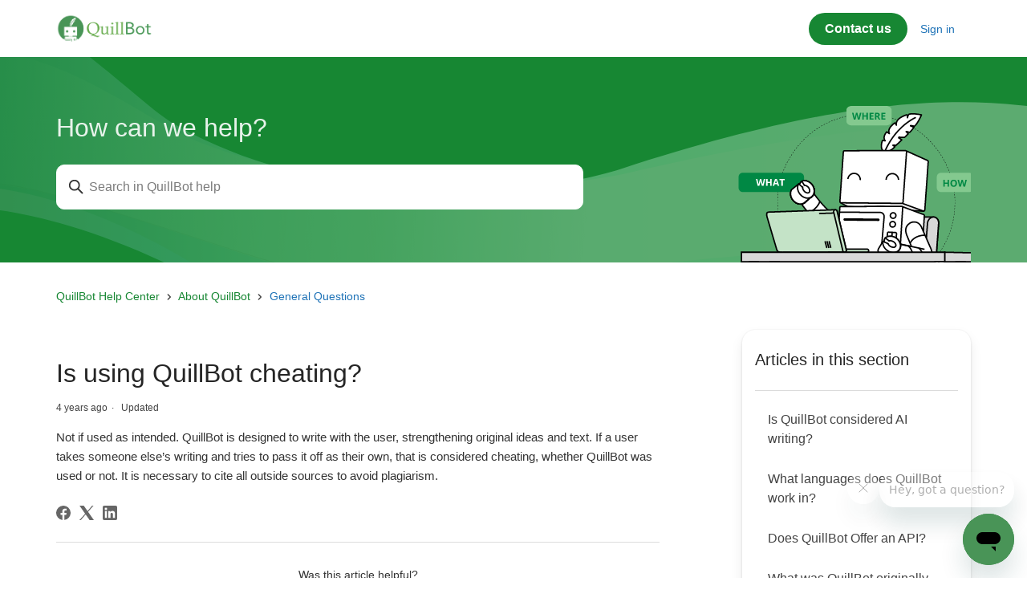

--- FILE ---
content_type: text/html; charset=utf-8
request_url: https://help.quillbot.com/hc/en-us/articles/4405594422935-Is-using-QuillBot-cheating
body_size: 6092
content:
<!DOCTYPE html>
<html dir="ltr" lang="en-US">
<head>
  <meta charset="utf-8" />
  <!-- v26823 -->


  <title>Is using QuillBot cheating? &ndash; QuillBot Help Center</title>

  

  <meta name="description" content="Not if used as intended. QuillBot is designed to write with the user, strengthening original ideas and text. If a user takes someone..." /><meta property="og:image" content="https://help.quillbot.com/hc/theming_assets/01HZPBNE9B1DDY2QPEGRZYZDXC" />
<meta property="og:type" content="website" />
<meta property="og:site_name" content="QuillBot Help Center" />
<meta property="og:title" content="Is using QuillBot cheating?" />
<meta property="og:description" content="Not if used as intended. QuillBot is designed to write with the user, strengthening original ideas and text. If a user takes someone else’s writing and tries to pass it off as their own, that is co..." />
<meta property="og:url" content="https://help.quillbot.com/hc/en-us/articles/4405594422935-Is-using-QuillBot-cheating" />
<link rel="canonical" href="https://help.quillbot.com/hc/en-us/articles/4405594422935-Is-using-QuillBot-cheating">
<link rel="alternate" hreflang="en-us" href="https://help.quillbot.com/hc/en-us/articles/4405594422935-Is-using-QuillBot-cheating">
<link rel="alternate" hreflang="x-default" href="https://help.quillbot.com/hc/en-us/articles/4405594422935-Is-using-QuillBot-cheating">

  <link rel="stylesheet" href="//static.zdassets.com/hc/assets/application-f34d73e002337ab267a13449ad9d7955.css" media="all" id="stylesheet" />
  <link rel="stylesheet" type="text/css" href="/hc/theming_assets/10078588/360005125874/style.css?digest=36308046713111">

  <link rel="icon" type="image/x-icon" href="/hc/theming_assets/01HZPBNEG218MXFVK2BRPJYYJW">

    

  <meta content="width=device-width, initial-scale=1.0" name="viewport" />
<link rel="stylesheet" href="https://cdnjs.cloudflare.com/ajax/libs/font-awesome/4.7.0/css/font-awesome.min.css">
  
</head>
<body class="">
  
  
  

  <a class="skip-navigation" tabindex="1" href="#main-content">Skip to main content</a>

<header class="header">
  <div class="logo">
    <a title="Home" href="/hc/en-us">
      <img src="/hc/theming_assets/01HZPBNE9B1DDY2QPEGRZYZDXC" alt="QuillBot Help Center Help Center home page" />
      
    </a>
  </div>
  <div class="nav-wrapper">
    <button class="menu-button" aria-controls="user-nav" aria-expanded="false" aria-label="Toggle navigation menu">
      <svg xmlns="http://www.w3.org/2000/svg" width="16" height="16" focusable="false" viewBox="0 0 16 16" class="icon-menu">
        <path fill="none" stroke="currentColor" stroke-linecap="round" d="M1.5 3.5h13m-13 4h13m-13 4h13"/>
      </svg>
    </button>
    <nav class="user-nav" id="user-nav">
      <a class="submit-a-request" href="/hc/en-us/requests/new">Contact us</a>
      <a class="sign-in" rel="nofollow" data-auth-action="signin" title="Opens a dialog" role="button" href="https://quilly.zendesk.com/access?brand_id=360005125874&amp;return_to=https%3A%2F%2Fhelp.quillbot.com%2Fhc%2Fen-us%2Farticles%2F4405594422935-Is-using-QuillBot-cheating">Sign in</a>
    </nav>
    
  </div>
</header>


  <main role="main">
    <section id="main-content" class="section hero">
  <div class="hero-inner">
    <h2 class="search-title"> How can we help? </h2>
    <div class="quilly-container">
    	<img class="quilly-citation" src="/hc/theming_assets/01HZPBNDP7JS768245Z263S1XX" />
    </div>
    <div class="search-bar-container">
      <h2 class="visibility-hidden">Search</h2>
      <svg xmlns="http://www.w3.org/2000/svg" width="12" height="12" focusable="false" viewBox="0 0 12 12" class="search-icon" aria-hidden="true">
        <circle cx="4.5" cy="4.5" r="4" fill="none" stroke="currentColor" stroke-width="1.2"/>
        <path stroke="currentColor" stroke-linecap="round" d="M11 11L7.5 7.5" stroke-width="1.2"/>
      </svg>
      <form role="search" class="search search-full" data-search="" data-instant="true" autocomplete="off" action="/hc/en-us/search" accept-charset="UTF-8" method="get"><input type="hidden" name="utf8" value="&#x2713;" autocomplete="off" /><input type="search" name="query" id="query" placeholder="Search in QuillBot help" autocomplete="off" aria-label="Search in QuillBot help" /></form>
    </div>
  </div>
</section>
<div class="container">
  <nav class="sub-nav">
    <ol class="breadcrumbs">
  
    <li title="QuillBot Help Center">
      
        <a href="/hc/en-us">QuillBot Help Center</a>
      
    </li>
  
    <li title="About QuillBot">
      
        <a href="/hc/en-us/categories/13318427519639-About-QuillBot">About QuillBot</a>
      
    </li>
  
    <li title="General Questions">
      
        <a href="/hc/en-us/sections/4403231350679-General-Questions">General Questions</a>
      
    </li>
  
</ol>

  </nav>

  <div class="article-container" id="article-container">
    <article id="main-content" class="article">
      <header class="article-header">
        <h1 title="Is using QuillBot cheating?" class="article-title">
          Is using QuillBot cheating?
          
        </h1>

        <div class="article-author">
          
          <div class="article-meta">
            

            <ul class="meta-group">
              
                <li class="meta-data"><time datetime="2021-09-08T14:30:13Z" title="2021-09-08T14:30:13Z" data-datetime="relative">September 08, 2021 14:30</time></li>
                <li class="meta-data">Updated</li>
              
            </ul>
          </div>
        </div>

        
      </header>

      <section class="article-info">
        <div class="article-content">
          <div class="article-body"><p><span style="font-weight: 400;">Not if used as intended. QuillBot is designed to write with the user, strengthening original ideas and text. If a user takes someone else’s writing and tries to pass it off as their own, that is considered cheating, whether QuillBot was used or not. It is necessary to cite all outside sources to avoid plagiarism.&nbsp;</span></p></div>
          
        </div>
      </section>

      <footer>
        <div class="article-footer">
          
            <div class="article-share">
  <ul class="share">
    <li>
      <a href="https://www.facebook.com/share.php?title=Is+using+QuillBot+cheating%3F&u=https%3A%2F%2Fhelp.quillbot.com%2Fhc%2Fen-us%2Farticles%2F4405594422935-Is-using-QuillBot-cheating" class="share-facebook" aria-label="Facebook">
        <svg xmlns="http://www.w3.org/2000/svg" width="12" height="12" focusable="false" viewBox="0 0 12 12" aria-label="Share this page on Facebook">
          <path fill="currentColor" d="M6 0a6 6 0 01.813 11.945V7.63h1.552l.244-1.585H6.812v-.867c0-.658.214-1.242.827-1.242h.985V2.55c-.173-.024-.538-.075-1.23-.075-1.444 0-2.29.767-2.29 2.513v1.055H3.618v1.585h1.484v4.304A6.001 6.001 0 016 0z"/>
        </svg>
      </a>
    </li>
    <li>
      <a href="https://twitter.com/share?lang=en&text=Is+using+QuillBot+cheating%3F&url=https%3A%2F%2Fhelp.quillbot.com%2Fhc%2Fen-us%2Farticles%2F4405594422935-Is-using-QuillBot-cheating" class="share-twitter" aria-label="X Corp">
        <svg xmlns="http://www.w3.org/2000/svg" width="12" height="12" focusable="false" viewBox="0 0 12 12" aria-label="Share this page on X Corp">
          <path fill="currentColor" d="M.0763914 0 3.60864 0 6.75369 4.49755 10.5303 0 11.6586 0 7.18498 5.11431 12 12 8.46775 12 5.18346 7.30333 1.12825 12 0 12 4.7531 6.6879z"/>
        </svg>
      </a>
    </li>
    <li>
      <a href="https://www.linkedin.com/shareArticle?mini=true&source=QuillBot&title=Is+using+QuillBot+cheating%3F&url=https%3A%2F%2Fhelp.quillbot.com%2Fhc%2Fen-us%2Farticles%2F4405594422935-Is-using-QuillBot-cheating" class="share-linkedin" aria-label="LinkedIn">
        <svg xmlns="http://www.w3.org/2000/svg" width="12" height="12" focusable="false" viewBox="0 0 12 12" aria-label="Share this page on LinkedIn">
          <path fill="currentColor" d="M10.8 0A1.2 1.2 0 0112 1.2v9.6a1.2 1.2 0 01-1.2 1.2H1.2A1.2 1.2 0 010 10.8V1.2A1.2 1.2 0 011.2 0h9.6zM8.09 4.356a1.87 1.87 0 00-1.598.792l-.085.133h-.024v-.783H4.676v5.727h1.778V7.392c0-.747.142-1.47 1.068-1.47.913 0 .925.854.925 1.518v2.785h1.778V7.084l-.005-.325c-.05-1.38-.456-2.403-2.13-2.403zm-4.531.142h-1.78v5.727h1.78V4.498zm-.89-2.846a1.032 1.032 0 100 2.064 1.032 1.032 0 000-2.064z"/>
        </svg>
      </a>
    </li>
  </ul>

</div>
          
          
            
          
        </div>
        
          <div class="article-votes">
            <span class="article-votes-question" id="article-votes-label">Was this article helpful?</span>
            <div class="article-votes-controls" role="group" aria-labelledby="article-votes-label">
              <button type="button" class="button article-vote article-vote-up" data-auth-action="signin" aria-label="This article was helpful" aria-pressed="false">Yes</button>
              <button type="button" class="button article-vote article-vote-down" data-auth-action="signin" aria-label="This article was not helpful" aria-pressed="false">No</button>
            </div>
            <small class="article-votes-count">
              <span class="article-vote-label">8 out of 10 found this helpful</span>
            </small>
          </div>
        

        <div class="article-more-questions">
          Have more questions? <a href="/hc/en-us/requests/new">Submit a request</a>
        </div>
        <div class="article-return-to-top">
          <a href="#article-container">
            Return to top
            <svg xmlns="http://www.w3.org/2000/svg" class="article-return-to-top-icon" width="20" height="20" focusable="false" viewBox="0 0 12 12" aria-hidden="true">
              <path fill="none" stroke="currentColor" stroke-linecap="round" d="M3 4.5l2.6 2.6c.2.2.5.2.7 0L9 4.5"/>
            </svg>
          </a>
        </div>
      </footer>

      <div class="article-relatives">
        
          <div data-recent-articles></div>
        
        
          
  <section class="related-articles">
    
      <h2 class="related-articles-title">Related articles</h2>
    
    <ul>
      
        <li>
          <a href="/hc/en-us/related/click?data=BAh7CjobZGVzdGluYXRpb25fYXJ0aWNsZV9pZGwrCBeEgcEBBDoYcmVmZXJyZXJfYXJ0aWNsZV9pZGwrCJf%2B48EBBDoLbG9jYWxlSSIKZW4tdXMGOgZFVDoIdXJsSSJDL2hjL2VuLXVzL2FydGljbGVzLzQ0MDU1ODc5NjkwNDctV2lsbC1UdXJuaXRpbi1kZXRlY3QtUXVpbGxCb3QGOwhUOglyYW5raQY%3D--d9e05f9dce9a40a2b0185e24c2e4008c74f9c068" rel="nofollow">Will Turnitin detect QuillBot?</a>
        </li>
      
        <li>
          <a href="/hc/en-us/related/click?data=BAh7CjobZGVzdGluYXRpb25fYXJ0aWNsZV9pZGwrCJc9RCFeCzoYcmVmZXJyZXJfYXJ0aWNsZV9pZGwrCJf%2B48EBBDoLbG9jYWxlSSIKZW4tdXMGOgZFVDoIdXJsSSJIL2hjL2VuLXVzL2FydGljbGVzLzEyNDk4OTEyOTUxNzAzLUlzLVF1aWxsQm90LWNvbnNpZGVyZWQtQUktd3JpdGluZwY7CFQ6CXJhbmtpBw%3D%3D--30ce7180c36ed13cbc908939b6af73439d5b8f9f" rel="nofollow">Is QuillBot considered AI writing?</a>
        </li>
      
        <li>
          <a href="/hc/en-us/related/click?data=BAh7CjobZGVzdGluYXRpb25fYXJ0aWNsZV9pZGwrCJdEbMEBBDoYcmVmZXJyZXJfYXJ0aWNsZV9pZGwrCJf%2B48EBBDoLbG9jYWxlSSIKZW4tdXMGOgZFVDoIdXJsSSJEL2hjL2VuLXVzL2FydGljbGVzLzQ0MDU1ODY1NzY1MzUtSG93LWRvLUktdXNlLVF1aWxsQm90LWZvci1mcmVlBjsIVDoJcmFua2kI--d95d80cb4cb422902721fdc020506ca3f4db4fba" rel="nofollow">How do I use QuillBot for free?</a>
        </li>
      
        <li>
          <a href="/hc/en-us/related/click?data=BAh7CjobZGVzdGluYXRpb25fYXJ0aWNsZV9pZGwrCE6lBdVTADoYcmVmZXJyZXJfYXJ0aWNsZV9pZGwrCJf%2B48EBBDoLbG9jYWxlSSIKZW4tdXMGOgZFVDoIdXJsSSJOL2hjL2VuLXVzL2FydGljbGVzLzM2MDA1NjIwMjU3NC1XaGF0LXdhcy1RdWlsbEJvdC1vcmlnaW5hbGx5LWRlc2lnbmVkLWZvcgY7CFQ6CXJhbmtpCQ%3D%3D--7314bfefd192926da1a1c2f0a75f4fb5777c91eb" rel="nofollow">What was QuillBot originally designed for?</a>
        </li>
      
        <li>
          <a href="/hc/en-us/related/click?data=BAh7CjobZGVzdGluYXRpb25fYXJ0aWNsZV9pZGwrCBf2WFUCBDoYcmVmZXJyZXJfYXJ0aWNsZV9pZGwrCJf%2B48EBBDoLbG9jYWxlSSIKZW4tdXMGOgZFVDoIdXJsSSJFL2hjL2VuLXVzL2FydGljbGVzLzQ0MDgwNjgzMzkyMjMtRG9lcy1RdWlsbEJvdC1oYXZlLWEtbW9iaWxlLWFwcAY7CFQ6CXJhbmtpCg%3D%3D--095840c5a1fc7fedcbfdbd68d570b75ff88adc51" rel="nofollow">Does QuillBot have a mobile app?</a>
        </li>
      
    </ul>
  </section>


        
      </div>
      
        <div class="article-comments" id="article-comments">
          <section class="comments">
            <header class="comment-overview">
              <h2 class="comment-heading">
                Comments
              </h2>
              <p class="comment-callout">0 comments</p>
              
            </header>

            <ul id="comments" class="comment-list">
              
            </ul>

            

            

            <p class="comment-callout">Article is closed for comments.</p>
          </section>
        </div>
      
    </article>
    <aside class="article-sidebar" aria-labelledby="section-articles-title">
      
        <div class="collapsible-sidebar">
          <button type="button" class="collapsible-sidebar-toggle" aria-labelledby="section-articles-title" aria-expanded="false">
            <svg xmlns="http://www.w3.org/2000/svg" width="20" height="20" focusable="false" viewBox="0 0 12 12" aria-hidden="true" class="collapsible-sidebar-toggle-icon chevron-icon">
              <path fill="none" stroke="currentColor" stroke-linecap="round" d="M3 4.5l2.6 2.6c.2.2.5.2.7 0L9 4.5"/>
            </svg>
            <svg xmlns="http://www.w3.org/2000/svg" width="20" height="20" focusable="false" viewBox="0 0 12 12" aria-hidden="true" class="collapsible-sidebar-toggle-icon x-icon">
              <path stroke="currentColor" stroke-linecap="round" d="M3 9l6-6m0 6L3 3"/>
            </svg>
          </button>
          <span id="section-articles-title" class="collapsible-sidebar-title sidenav-title">
            Articles in this section
          </span>
    			<div class="article-aside-divider"></div>
          <div class="collapsible-sidebar-body">
            <ul>
              
                <li>
                  <a href="/hc/en-us/articles/12498912951703-Is-QuillBot-considered-AI-writing" class="sidenav-item ">Is QuillBot considered AI writing?</a>
                </li>
              
                <li>
                  <a href="/hc/en-us/articles/4541525640727-What-languages-does-QuillBot-work-in" class="sidenav-item ">What languages does QuillBot work in?</a>
                </li>
              
                <li>
                  <a href="/hc/en-us/articles/4541472549527-Does-QuillBot-Offer-an-API" class="sidenav-item ">Does QuillBot Offer an API?</a>
                </li>
              
                <li>
                  <a href="/hc/en-us/articles/360056202574-What-was-QuillBot-originally-designed-for" class="sidenav-item ">What was QuillBot originally designed for?</a>
                </li>
              
                <li>
                  <a href="/hc/en-us/articles/4408074869655-Who-uses-QuillBot" class="sidenav-item ">Who uses QuillBot?</a>
                </li>
              
                <li>
                  <a href="/hc/en-us/articles/4405586576535-How-do-I-use-QuillBot-for-free" class="sidenav-item ">How do I use QuillBot for free?</a>
                </li>
              
                <li>
                  <a href="/hc/en-us/articles/4408074942231-Is-QuillBot-Premium-worth-the-money" class="sidenav-item ">Is QuillBot Premium worth the money?</a>
                </li>
              
                <li>
                  <a href="/hc/en-us/articles/4408068339223-Does-QuillBot-have-a-mobile-app" class="sidenav-item ">Does QuillBot have a mobile app?</a>
                </li>
              
                <li>
                  <a href="/hc/en-us/articles/4405594422935-Is-using-QuillBot-cheating" class="sidenav-item current-article">Is using QuillBot cheating?</a>
                </li>
              
                <li>
                  <a href="/hc/en-us/articles/4405587969047-Will-Turnitin-detect-QuillBot" class="sidenav-item ">Will Turnitin detect QuillBot?</a>
                </li>
              
            </ul>
            
          </div>
        </div>
      
    </aside>
  </div>
</div>

  </main>

  <footer class="footer">
  <div class="footer-inner">
    <a title="Home" href="/hc/en-us">QuillBot Help Center</a>

    <div class="footer-language-selector">
      
    </div>
    <a href="https://help.quillbot.com/hc/en-us/requests/new" class="footer-contactus">
        Contact us
    </a>
  </div>
</footer>



  <!-- / -->

  
  <script src="//static.zdassets.com/hc/assets/en-us.f90506476acd6ed8bfc8.js"></script>
  

  <script type="text/javascript">
  /*

    Greetings sourcecode lurker!

    This is for internal Zendesk and legacy usage,
    we don't support or guarantee any of these values
    so please don't build stuff on top of them.

  */

  HelpCenter = {};
  HelpCenter.account = {"subdomain":"quilly","environment":"production","name":"QuillBot"};
  HelpCenter.user = {"identifier":"da39a3ee5e6b4b0d3255bfef95601890afd80709","email":null,"name":"","role":"anonymous","avatar_url":"https://assets.zendesk.com/hc/assets/default_avatar.png","is_admin":false,"organizations":[],"groups":[]};
  HelpCenter.internal = {"asset_url":"//static.zdassets.com/hc/assets/","web_widget_asset_composer_url":"https://static.zdassets.com/ekr/snippet.js","current_session":{"locale":"en-us","csrf_token":null,"shared_csrf_token":null},"usage_tracking":{"event":"article_viewed","data":"[base64]--67b176febc18ce1d1f0e6160a2a0f20ff8b45d8f","url":"https://help.quillbot.com/hc/activity"},"current_record_id":"4405594422935","current_record_url":"/hc/en-us/articles/4405594422935-Is-using-QuillBot-cheating","current_record_title":"Is using QuillBot cheating?","current_text_direction":"ltr","current_brand_id":360005125874,"current_brand_name":"QuillBot","current_brand_url":"https://quilly.zendesk.com","current_brand_active":true,"current_path":"/hc/en-us/articles/4405594422935-Is-using-QuillBot-cheating","show_autocomplete_breadcrumbs":true,"user_info_changing_enabled":false,"has_user_profiles_enabled":false,"has_end_user_attachments":true,"user_aliases_enabled":false,"has_anonymous_kb_voting":false,"has_multi_language_help_center":true,"show_at_mentions":false,"embeddables_config":{"embeddables_web_widget":true,"embeddables_help_center_auth_enabled":true,"embeddables_connect_ipms":false},"answer_bot_subdomain":"static","gather_plan_state":"subscribed","has_article_verification":false,"has_gather":true,"has_ckeditor":false,"has_community_enabled":false,"has_community_badges":true,"has_community_post_content_tagging":false,"has_gather_content_tags":true,"has_guide_content_tags":true,"has_user_segments":true,"has_answer_bot_web_form_enabled":false,"has_garden_modals":false,"theming_cookie_key":"hc-da39a3ee5e6b4b0d3255bfef95601890afd80709-2-preview","is_preview":false,"has_search_settings_in_plan":true,"theming_api_version":2,"theming_settings":{"brand_color":"rgba(23, 135, 51, 1)","brand_text_color":"rgba(255, 255, 255, 1)","text_color":"#333333","link_color":"rgba(31, 115, 183, 1)","visited_link_color":"#4B61C3","background_color":"#FFFFFF","heading_font":"-apple-system, BlinkMacSystemFont, 'Segoe UI', Helvetica, Arial, sans-serif","text_font":"-apple-system, BlinkMacSystemFont, 'Segoe UI', Helvetica, Arial, sans-serif","logo":"/hc/theming_assets/01HZPBNE9B1DDY2QPEGRZYZDXC","show_brand_name":false,"favicon":"/hc/theming_assets/01HZPBNEG218MXFVK2BRPJYYJW","homepage_background_image":"/hc/theming_assets/01HZPBNEXKJ8DJK2PPM1M6DJA2","community_background_image":"/hc/theming_assets/01HZPBNF3HE0RPNPBRD8JN8FSE","community_image":"/hc/theming_assets/01HZPBNF8T022DTND3M4WAWBAT","instant_search":true,"scoped_kb_search":true,"scoped_community_search":true,"show_recent_activity":false,"show_articles_in_section":true,"show_article_author":false,"show_article_comments":true,"show_follow_article":false,"show_recently_viewed_articles":true,"show_related_articles":true,"show_article_sharing":true,"show_follow_section":true,"show_follow_post":true,"show_post_sharing":true,"show_follow_topic":true},"has_pci_credit_card_custom_field":false,"help_center_restricted":false,"is_assuming_someone_else":false,"flash_messages":[],"user_photo_editing_enabled":true,"user_preferred_locale":"en-us","base_locale":"en-us","login_url":"https://quilly.zendesk.com/access?brand_id=360005125874\u0026return_to=https%3A%2F%2Fhelp.quillbot.com%2Fhc%2Fen-us%2Farticles%2F4405594422935-Is-using-QuillBot-cheating","has_alternate_templates":false,"has_custom_statuses_enabled":true,"has_hc_generative_answers_setting_enabled":true,"has_generative_search_with_zgpt_enabled":false,"has_suggested_initial_questions_enabled":false,"has_guide_service_catalog":true,"has_service_catalog_search_poc":false,"has_service_catalog_itam":false,"has_csat_reverse_2_scale_in_mobile":false,"has_knowledge_navigation":false,"has_unified_navigation":false,"has_csat_bet365_branding":false,"version":"v26823","dev_mode":false};
</script>

  
  
  <script src="//static.zdassets.com/hc/assets/hc_enduser-2a5c7d395cc5df83aeb04ab184a4dcef.js"></script>
  <script type="text/javascript" src="/hc/theming_assets/10078588/360005125874/script.js?digest=36308046713111"></script>
  
</body>
</html>

--- FILE ---
content_type: image/svg+xml
request_url: https://help.quillbot.com/hc/theming_assets/01HZPBNDP7JS768245Z263S1XX
body_size: 32628
content:
<svg width="294" height="202" viewBox="0 0 294 202" fill="none" xmlns="http://www.w3.org/2000/svg">
<g clip-path="url(#clip0_13_649)">
<path d="M135.593 143.496C135.15 143.543 134.707 143.588 134.264 143.637C130.308 144.448 122.313 149.629 95.5595 112.504C92.8453 108.736 87.9993 107.406 83.8524 108.977C83.0811 109.269 82.3489 109.655 81.6722 110.126C77.0364 113.348 76.1187 119.914 79.4289 124.488C109.055 165.429 122.425 166.223 134.699 163.833C140.956 162.613 145.6 157.391 144.598 151.085V151.081L144.155 149.575C143.344 147.685 140.956 143.534 135.593 143.496Z" fill="white"/>
<path d="M127.863 165.462C116.735 165.462 103.058 158.644 78.7177 125.004C77.8395 123.782 77.2121 122.397 76.8718 120.931C76.5315 119.465 76.4851 117.946 76.7352 116.461C77.2313 113.554 78.8039 111.052 81.1712 109.407C81.9123 108.894 82.706 108.472 83.5427 108.158C88.1574 106.413 93.3924 107.992 96.2758 111.995C120.919 146.192 129.22 144.034 133.21 142.996C133.524 142.914 133.818 142.839 134.091 142.781L134.173 142.768L135.552 142.623H135.602C141.515 142.661 144.122 147.255 144.966 149.231L145.004 149.331L145.479 151.014C146.464 157.453 141.912 163.329 134.869 164.702C132.597 165.136 130.288 165.462 127.863 165.462ZM87.3922 109.208C85.525 109.206 83.7026 109.779 82.173 110.85C80.1989 112.223 78.8828 114.319 78.4696 116.755C78.2571 118.009 78.2954 119.293 78.5823 120.532C78.8692 121.771 79.399 122.941 80.141 123.974C93.5364 142.488 104.618 154.157 114.017 159.652C122.678 164.713 128.902 164.069 134.534 162.972C140.634 161.786 144.581 156.762 143.741 151.275L143.331 149.877C142.603 148.202 140.435 144.439 135.643 144.381L134.41 144.509C134.173 144.559 133.925 144.625 133.661 144.695C131.526 145.249 127.95 146.18 121.817 142.343C114.769 137.934 105.699 128.069 94.8567 113.021C94.0024 111.84 92.8803 110.879 91.5825 110.216C90.2848 109.554 88.8494 109.208 87.3922 109.208Z" fill="#010101"/>
<path d="M118.329 162.75C118.329 162.75 127.147 158.396 129.022 144.266L118.329 162.75Z" fill="white"/>
<path d="M118.717 163.536L117.94 161.96L118.328 162.75L117.935 161.964C118.018 161.923 126.365 157.597 128.149 144.155L129.891 144.386C127.978 158.809 119.094 163.35 118.717 163.536Z" fill="#010101"/>
<path d="M103.911 154.111C103.911 154.111 114.231 146.107 117.269 137.319L103.911 154.111Z" fill="white"/>
<path d="M104.449 154.806L103.369 153.416C103.468 153.338 113.519 145.465 116.433 137.033L118.096 137.608C115.01 146.536 104.88 154.472 104.449 154.806Z" fill="#010101"/>
<path d="M92.4526 140.015C92.4526 140.015 102.678 135.31 105.923 125.869L92.4526 140.015Z" fill="white"/>
<path d="M92.8205 140.813L92.0847 139.217C92.1835 139.172 102.011 134.544 105.09 125.583L106.754 126.154C103.427 135.838 93.2504 140.615 92.8205 140.813Z" fill="#010101"/>
<path d="M70.6433 111.773C70.6433 111.773 66.2283 120.117 74.8806 126.977C74.8806 126.977 80.5991 131.22 86.3397 128.115L93.9041 121.449C93.9041 121.449 103.502 116.805 96.6151 105.681C96.6151 105.681 91.397 97.9568 82.9633 101.153L80.3143 104.528" fill="white"/>
<path d="M81.8208 130.144C77.7317 130.144 74.5382 127.824 74.3521 127.689C69.5849 123.904 68.6126 119.683 68.6326 116.8C68.6578 113.678 69.812 111.458 69.8625 111.367L71.4182 112.19C71.2521 112.504 67.4699 119.993 75.4233 126.299C75.4527 126.32 80.6961 130.099 85.8301 127.398L93.4082 120.72L93.5154 120.667C93.549 120.65 96.8792 118.984 97.9104 115.406C98.6841 112.715 97.9977 109.602 95.8627 106.153C95.684 105.892 91.0241 99.2137 83.4975 101.897L81.002 105.077L79.6196 103.995L82.4211 100.426L82.6492 100.339C91.6285 96.9358 97.286 105.114 97.3396 105.197C99.7731 109.125 100.526 112.723 99.5944 115.915C98.4402 119.881 95.0796 121.829 94.4015 122.189L86.8445 128.85L86.7583 128.899C85.2423 129.72 83.5448 130.148 81.8208 130.144Z" fill="#010101"/>
<path d="M80.3976 104.693L82.8059 100.869C86.9655 98.966 92.7376 100.608 96.1561 105.176C99.9929 110.3 99.6818 117.036 95.4612 120.192C94.9398 120.581 94.3638 120.907 93.7478 121.163L87.6025 126.654C87.2999 126.972 86.9718 127.263 86.6217 127.527C84.7674 128.908 82.4338 129.43 79.9677 129.015C79.6574 128.964 79.3495 128.9 79.0447 128.822C76.3379 128.123 73.8424 126.394 72.0133 123.951C69.0384 119.972 68.4708 114.891 70.5984 111.297L80.0591 103.66" fill="white"/>
<path d="M81.577 130.028C81.002 130.028 80.4144 129.979 79.8216 129.88C79.4866 129.823 79.1541 129.753 78.825 129.669C75.9206 128.92 73.2505 127.072 71.3058 124.471C68.1197 120.215 67.5278 114.741 69.8373 110.846L69.9193 110.709L79.5041 102.973L80.0297 103.621L82.2015 100.173L82.4422 100.065C87.1137 97.931 93.3084 99.8999 96.8646 104.647C98.8408 107.29 99.851 110.419 99.7112 113.459C99.5661 116.564 98.2458 119.203 95.99 120.89C95.444 121.295 94.8541 121.638 94.2313 121.911L88.2185 127.287C87.8906 127.628 87.5351 127.942 87.1557 128.225C85.5621 129.412 83.63 130.028 81.577 130.028ZM71.2774 111.875C69.4189 115.158 69.9897 119.777 72.7176 123.42C74.4258 125.703 76.7521 127.32 79.2634 127.969C79.5535 128.044 79.8394 128.101 80.1117 128.147C82.3591 128.523 84.4279 128.065 86.0919 126.82C86.3978 126.592 86.6911 126.331 86.9613 126.046L87.0107 125.997L93.2674 120.406L93.404 120.348C93.9461 120.121 94.4589 119.829 94.9314 119.479C96.7563 118.115 97.8275 115.949 97.9484 113.376C98.0724 110.738 97.182 108.013 95.4486 105.697C92.4443 101.679 87.3124 99.9335 83.4019 101.558L81.1387 105.156L80.2694 104.609L71.2774 111.875Z" fill="#010101"/>
<path d="M95.461 120.187C93.6067 121.573 91.2731 122.089 88.807 121.68C88.5 121.631 88.1941 121.565 87.884 121.486C85.1772 120.787 82.6816 119.058 80.8526 116.614C77.72 112.43 77.1986 107.608 79.4702 104.102L95.461 120.187Z" fill="white"/>
<path d="M90.4162 122.693C89.8412 122.693 89.2536 122.644 88.6607 122.544C88.3258 122.487 87.9934 122.416 87.6641 122.332C84.7586 121.584 82.0897 119.736 80.145 117.135C76.7811 112.64 76.2387 107.463 78.7301 103.617L80.207 104.574C78.1256 107.782 78.6428 112.194 81.5557 116.081C83.2649 118.363 85.587 119.98 88.1025 120.63C88.401 120.704 88.6775 120.762 88.9508 120.807C91.1983 121.184 93.267 120.724 94.9311 119.48L95.9865 120.89C94.4013 122.077 92.4692 122.693 90.4162 122.693ZM86.1199 106.752L82.3546 100.892L83.8368 99.941L87.6021 105.8L86.1199 106.752Z" fill="#010101"/>
<path d="M79.5071 102.982L78.3581 104.313L84.1533 109.307L85.3012 107.977L79.5071 102.982Z" fill="#010101"/>
<path d="M85.6615 106.127C87.0469 105.387 89.923 106.508 91.4872 108.348C93.4487 110.652 93.8377 113.541 92.3565 114.799C90.8743 116.056 88.0855 115.209 86.124 112.905C85.0234 111.61 84.419 110.134 84.3611 108.865C84.3611 108.865 84.4694 107.848 84.7343 107.447" fill="white"/>
<path d="M90.6351 116.267C88.9427 116.267 86.9854 115.275 85.4548 113.475C84.2712 112.087 83.5511 110.42 83.4807 108.911L83.4765 108.845L83.4849 108.779C83.5133 108.489 83.6426 107.509 83.9937 106.972L85.4664 107.93C85.3928 108.054 85.2888 108.501 85.2436 108.898C85.314 110.011 85.8764 111.264 86.7951 112.339C88.4087 114.236 90.6982 115.06 91.7862 114.133C92.4358 113.584 92.4106 112.616 92.3402 112.087C92.2004 111.048 91.6453 109.895 90.818 108.918C89.4483 107.306 86.9812 106.418 86.0751 106.905L85.2436 105.355C87.1515 104.333 90.4659 105.793 92.1583 107.782C93.2137 109.023 93.9001 110.47 94.0873 111.85C94.2943 113.377 93.8802 114.662 92.9278 115.473C92.295 116.011 91.4992 116.267 90.6351 116.267Z" fill="#010101"/>
<path d="M252.519 193.321L252.171 193.052L252.344 192.825L252.697 193.09L252.519 193.321ZM253.744 191.675L253.388 191.414C253.731 190.943 254.075 190.468 254.41 189.988L254.77 190.24C254.431 190.724 254.092 191.2 253.744 191.675ZM255.771 188.797L255.408 188.549C255.735 188.065 256.062 187.577 256.38 187.09L256.748 187.329C256.425 187.821 256.103 188.309 255.771 188.797ZM257.7 185.849L257.327 185.613C257.637 185.117 257.948 184.62 258.25 184.12L258.626 184.348C258.321 184.853 258.01 185.353 257.7 185.849ZM259.525 182.839L259.144 182.615C259.438 182.11 259.728 181.602 260.017 181.094L260.402 181.308C260.117 181.821 259.823 182.33 259.525 182.839ZM261.25 179.766L260.861 179.559C261.139 179.043 261.412 178.53 261.681 178.008L262.07 178.211C261.805 178.733 261.532 179.249 261.25 179.766ZM262.876 176.64L262.483 176.445C262.744 175.921 263 175.395 263.254 174.871L263.65 175.06C263.394 175.585 263.137 176.115 262.876 176.64ZM264.391 173.46L263.99 173.278C264.234 172.747 264.473 172.214 264.705 171.678L265.107 171.856C264.877 172.394 264.639 172.929 264.391 173.46ZM265.807 170.235L265.401 170.066C265.628 169.526 265.849 168.985 266.064 168.44L266.473 168.601C266.257 169.148 266.035 169.693 265.807 170.235ZM267.114 166.959L266.705 166.803C266.912 166.257 267.118 165.706 267.317 165.157L267.731 165.306C267.528 165.86 267.325 166.414 267.114 166.959ZM268.314 163.647L267.9 163.503C268.091 162.949 268.277 162.394 268.459 161.84L268.878 161.977C268.695 162.539 268.504 163.093 268.314 163.647ZM269.411 160.298L268.989 160.17C269.163 159.612 269.329 159.049 269.494 158.491L269.916 158.615C269.75 159.177 269.585 159.74 269.411 160.298ZM270.396 156.915L269.97 156.8C270.122 156.233 270.276 155.671 270.421 155.104L270.847 155.215C270.703 155.784 270.552 156.35 270.396 156.915ZM271.273 153.504L270.847 153.401C270.983 152.83 271.116 152.264 271.244 151.693L271.675 151.787C271.542 152.362 271.41 152.933 271.273 153.504ZM272.043 150.068L271.613 149.976C271.733 149.402 271.844 148.831 271.956 148.256L272.387 148.34C272.275 148.913 272.163 149.488 272.043 150.068ZM272.701 146.603L272.267 146.528C272.366 145.953 272.465 145.374 272.556 144.795L272.991 144.865C272.901 145.446 272.804 146.025 272.701 146.603ZM273.256 143.125L272.821 143.063C272.904 142.484 272.983 141.905 273.053 141.322L273.487 141.375C273.417 141.959 273.338 142.542 273.256 143.125ZM273.694 139.626L273.256 139.577C273.321 138.996 273.381 138.414 273.434 137.832L273.872 137.873C273.819 138.458 273.76 139.042 273.694 139.626ZM274.025 136.12L273.586 136.087C273.632 135.503 273.673 134.921 273.711 134.338L274.149 134.367C274.112 134.949 274.071 135.533 274.025 136.12ZM274.248 132.601L273.81 132.58C273.839 131.998 273.859 131.41 273.88 130.827L274.319 130.839C274.299 131.431 274.273 132.018 274.248 132.601ZM274.356 129.082L273.917 129.073C273.926 128.495 273.93 127.92 273.93 127.341L274.369 127.317V127.341C274.369 127.92 274.365 128.499 274.356 129.082ZM273.917 125.563C273.91 124.98 273.893 124.392 273.876 123.81L274.314 123.797C274.331 124.385 274.348 124.971 274.356 125.559L273.917 125.563ZM273.806 122.057C273.777 121.473 273.744 120.891 273.707 120.303L274.145 120.274C274.182 120.861 274.216 121.449 274.244 122.031L273.806 122.057ZM273.583 118.554C273.537 117.971 273.483 117.388 273.429 116.805L273.868 116.764C273.921 117.346 273.976 117.934 274.021 118.517L273.583 118.554ZM273.252 115.06C273.185 114.476 273.119 113.898 273.045 113.319L273.479 113.265C273.553 113.848 273.624 114.431 273.69 115.015L273.252 115.06ZM272.804 111.578C272.722 110.998 272.634 110.42 272.54 109.842L272.974 109.771C273.065 110.35 273.156 110.933 273.239 111.512L272.804 111.578ZM272.25 108.112C272.148 107.537 272.042 106.962 271.931 106.388L272.361 106.305C272.474 106.885 272.581 107.46 272.68 108.039L272.25 108.112ZM271.583 104.665C271.464 104.091 271.339 103.519 271.207 102.948L271.637 102.853C271.765 103.424 271.894 103.999 272.014 104.573L271.583 104.665ZM270.806 101.245C270.665 100.677 270.524 100.108 270.376 99.541L270.801 99.4296C270.951 99.9951 271.096 100.566 271.232 101.137L270.806 101.245ZM269.92 97.8496C269.763 97.2872 269.601 96.7248 269.436 96.1624L269.858 96.0384C270.023 96.6008 270.189 97.1674 270.346 97.7298L269.92 97.8496ZM268.923 94.4837C268.745 93.9255 268.567 93.3673 268.38 92.8123L268.799 92.6725C268.985 93.2296 269.167 93.7888 269.34 94.347L268.923 94.4837ZM267.814 91.1514C267.731 90.9191 267.648 90.6878 267.566 90.4513C267.459 90.1318 267.344 89.8149 267.222 89.501L267.632 89.3433C267.752 89.6619 267.867 89.9804 267.979 90.3104C268.062 90.5386 268.145 90.774 268.227 91.0053L267.814 91.1514ZM266.551 87.8874C266.378 87.4953 266.2 87.1022 266.022 86.7101L265.831 86.2875L266.233 86.1057L266.427 86.5272C266.605 86.9203 266.784 87.3135 266.961 87.7098L266.551 87.8874ZM265.12 84.6708C264.892 84.1259 264.683 83.573 264.495 83.0131L264.913 82.8722C265.087 83.3894 265.289 83.9234 265.53 84.5015L265.12 84.6708ZM263.775 81.4373C263.526 80.9075 263.274 80.3788 263.017 79.8532L263.415 79.6587C263.671 80.1885 263.923 80.7172 264.173 81.2513L263.775 81.4373ZM262.239 78.2785C261.974 77.7571 261.705 77.2357 261.436 76.7196L261.825 76.5167C262.099 77.037 262.368 77.5584 262.633 78.083L262.239 78.2785ZM260.609 75.1722C260.327 74.6603 260.047 74.1473 259.756 73.6375L260.141 73.423C260.431 73.936 260.712 74.449 260.994 74.9662L260.609 75.1722ZM258.887 72.1132C258.594 71.6086 258.291 71.1041 257.989 70.6037L258.366 70.3756C258.668 70.876 258.97 71.3805 259.269 71.8893L258.887 72.1132ZM257.066 69.11C256.756 68.6138 256.442 68.1218 256.124 67.6299L256.491 67.3902C256.81 67.8822 257.124 68.3783 257.44 68.8745L257.066 69.11ZM255.159 66.1666C254.834 65.6797 254.504 65.1958 254.17 64.7149L254.53 64.4626C254.865 64.9462 255.196 65.4297 255.523 65.9185L255.159 66.1666ZM253.16 63.2842C252.821 62.808 252.477 62.3329 252.13 61.8651L252.485 61.6055C252.833 62.0764 253.181 62.5516 253.524 63.0277L253.16 63.2842ZM251.075 60.4597C250.718 59.9972 250.359 59.5336 249.998 59.0742L250.342 58.8009C250.707 59.2603 251.066 59.728 251.423 60.1948L251.075 60.4597ZM248.898 57.7056C248.53 57.2504 248.153 56.8005 247.776 56.3537L248.111 56.0678C248.488 56.5198 248.865 56.9697 249.237 57.4238L248.898 57.7056ZM246.639 55.0219C246.254 54.5803 245.869 54.141 245.476 53.7079L245.803 53.4135C246.196 53.8519 246.585 54.2902 246.97 54.7328L246.639 55.0219ZM244.297 52.4086C243.899 51.9786 243.498 51.5529 243.092 51.1314L243.41 50.8255C243.816 51.2512 244.218 51.677 244.619 52.1069L244.297 52.4086ZM241.867 49.8742C241.457 49.4558 241.039 49.0469 240.622 48.6379L240.927 48.3226C241.346 48.7326 241.763 49.1499 242.177 49.5683L241.867 49.8742ZM239.359 47.4175C238.933 47.017 238.507 46.6155 238.077 46.2223L238.374 45.8996C238.809 46.2969 239.235 46.6985 239.662 47.1032L239.359 47.4175ZM236.773 45.0481C236.335 44.6596 235.894 44.2752 235.449 43.895L235.735 43.5586C236.181 43.9402 236.624 44.3291 237.062 44.717L236.773 45.0481ZM234.107 42.766C233.656 42.3939 233.205 42.0217 232.746 41.657L233.019 41.3143C233.479 41.6822 233.934 42.0501 234.385 42.4264L234.107 42.766ZM231.368 40.569C230.904 40.2137 230.442 39.8584 229.97 39.5073L230.235 39.1562C230.706 39.5073 231.173 39.8626 231.637 40.2221L231.368 40.569ZM228.558 38.4729C228.084 38.1315 227.606 37.794 227.126 37.4606L227.379 37.1C227.863 37.4364 228.344 37.7749 228.819 38.1176L228.558 38.4729ZM225.67 36.4725C225.186 36.1456 224.693 35.827 224.201 35.5085L224.441 35.1406C224.934 35.4591 225.426 35.7818 225.914 36.1077L225.67 36.4725ZM222.72 34.574C222.222 34.2663 221.721 33.9632 221.218 33.6647L221.44 33.2884C221.946 33.5859 222.451 33.8918 222.947 34.2019L222.72 34.574ZM219.699 32.7796C219.189 32.4891 218.677 32.2035 218.163 31.9229L218.374 31.5392C218.891 31.8199 219.404 32.1048 219.914 32.3991L219.699 32.7796ZM54.0703 142.794C53.983 142.211 53.9042 141.632 53.8264 141.049L54.2606 140.991C54.3341 141.57 54.4182 142.149 54.5044 142.728L54.0703 142.794ZM53.6109 139.3C53.5447 138.717 53.4827 138.133 53.4249 137.547L53.8632 137.505C53.921 138.088 53.983 138.667 54.0493 139.25L53.6109 139.3ZM53.264 135.794C53.2154 135.208 53.1709 134.622 53.1305 134.036L53.5699 134.006C53.6067 134.59 53.6519 135.173 53.7024 135.756L53.264 135.794ZM53.0275 132.274C52.9981 131.688 52.9739 131.1 52.9529 130.512L53.3912 130.497C53.4122 131.079 53.4375 131.667 53.4659 132.25L53.0275 132.274ZM52.9077 128.756C52.8959 128.169 52.8903 127.581 52.8909 126.994H53.3292C53.3292 127.576 53.3376 128.164 53.346 128.747L52.9077 128.756ZM53.3376 125.236L52.8993 125.232C52.9077 124.645 52.9203 124.058 52.9361 123.47L53.3755 123.483C53.3586 124.066 53.346 124.649 53.3376 125.236ZM53.4448 121.73L53.0065 121.709C53.0359 121.122 53.0643 120.534 53.1011 119.952L53.5405 119.98C53.5069 120.56 53.4732 121.143 53.4448 121.73ZM53.6687 118.223L53.2304 118.19C53.2756 117.603 53.3292 117.02 53.3828 116.433L53.8222 116.474C53.7633 117.061 53.7139 117.64 53.6687 118.223ZM54.0041 114.733L53.5657 114.683C53.6319 114.1 53.7024 113.518 53.776 112.934L54.2112 112.992C54.1358 113.572 54.0667 114.152 54.0041 114.733ZM54.4508 111.251L54.0167 111.189C54.0987 110.61 54.1901 110.028 54.2847 109.448L54.7199 109.519C54.6253 110.094 54.5381 110.672 54.4508 111.251ZM55.0132 107.787L54.5791 107.708C54.6831 107.129 54.7893 106.554 54.9018 105.975L55.3328 106.057C55.2245 106.637 55.1173 107.212 55.0132 107.787ZM55.6881 104.346L55.2571 104.255C55.3822 103.68 55.5062 103.109 55.6387 102.535L56.0697 102.634C55.9357 103.203 55.8085 103.774 55.6881 104.346ZM56.4744 100.925L56.0486 100.818C56.1884 100.247 56.3335 99.6808 56.487 99.111L56.9127 99.2225C56.7613 99.7887 56.6152 100.356 56.4744 100.925ZM57.3721 97.5353L56.9506 97.4155C57.1114 96.8478 57.2733 96.2865 57.4425 95.723L57.8651 95.8523C57.6945 96.4111 57.5302 96.9718 57.3721 97.5342V97.5353ZM58.3812 94.1736L57.9639 94.0411C58.1426 93.4829 58.3245 92.9248 58.5105 92.3666L58.9289 92.5064C58.7386 93.0594 58.5564 93.6152 58.3823 94.1736H58.3812ZM59.4955 90.8487L59.0813 90.6994C59.2758 90.1454 59.4787 89.5956 59.6816 89.0459L60.0957 89.1983C59.8902 89.7464 59.6901 90.2965 59.4955 90.8487ZM60.7201 87.5616L60.3102 87.3997C60.5257 86.8541 60.7412 86.3085 60.964 85.7672L61.3698 85.9322C61.1501 86.4736 60.9314 87.0149 60.7201 87.5616ZM62.0489 84.3155L61.6431 84.141C61.8744 83.6049 62.1109 83.0667 62.3505 82.5285L62.7521 82.7072C62.5114 83.2406 62.2776 83.7768 62.0489 84.3155ZM63.4806 81.1146L63.0832 80.9285C63.3313 80.3956 63.5836 79.8658 63.8401 79.3412L64.2374 79.5347C63.9767 80.0561 63.7287 80.5859 63.4806 81.1146ZM65.0153 77.96L64.6222 77.7602C64.8871 77.2357 65.1562 76.7143 65.4295 76.194L65.8184 76.3968C65.5451 76.9172 65.276 77.4375 65.0153 77.96ZM66.6962 74.8905L66.3188 74.6634L67.226 73.155L67.6023 73.382L66.6962 74.8915V74.8905ZM68.5084 71.8767L68.1321 71.6496L69.0383 70.1401L69.4146 70.3672L68.5084 71.8767ZM70.3249 68.8703L69.9528 68.639C70.2671 68.1387 70.5814 67.6467 70.8999 67.1547L71.2678 67.3944C70.9504 67.878 70.635 68.3741 70.3249 68.8703ZM72.237 65.9217L71.8733 65.6778C72.1992 65.1901 72.5303 64.7023 72.8614 64.223L73.2262 64.471C72.8898 64.9546 72.5598 65.4381 72.237 65.9217ZM74.2311 63.0362L73.8716 62.7797C74.2154 62.3003 74.5581 61.8241 74.906 61.3532L75.2624 61.6128C74.9144 62.0848 74.5696 62.56 74.2311 63.0362ZM76.3125 60.2116L75.9614 59.9467C76.3167 59.48 76.6773 59.0122 77.0368 58.5539L77.3847 58.8272C77.0252 59.2813 76.6699 59.7438 76.3125 60.2116ZM78.4811 57.4491L78.1384 57.1726C78.5106 56.7132 78.8827 56.2581 79.2601 55.8081L79.5985 56.0888C79.2222 56.5398 78.8501 56.9907 78.4811 57.4491ZM80.7412 54.7485L80.4101 54.4595C80.7948 54.0127 81.1837 53.5702 81.5769 53.1318L81.9038 53.4261C81.5107 53.8645 81.1259 54.3018 80.7412 54.7485ZM83.0833 52.1237L82.7605 51.8252C83.1579 51.391 83.5637 50.9611 83.9694 50.5354L84.2879 50.837C83.8822 51.2628 83.4806 51.6885 83.0833 52.1237ZM85.5084 49.5714L85.193 49.2624C85.6072 48.8398 86.0213 48.4267 86.4439 48.0135L86.754 48.3278C86.3357 48.741 85.9183 49.153 85.5084 49.5714ZM88.0165 47.1074L87.7138 46.7889C88.1406 46.3842 88.5705 45.9826 89.0004 45.5821L89.299 45.9038C88.868 46.3011 88.438 46.7027 88.0165 47.1074ZM90.6025 44.7254L90.3081 44.3995C90.7475 44.0064 91.1901 43.6216 91.6368 43.2369L91.9228 43.5722C91.4802 43.9486 91.0366 44.3323 90.6025 44.7254ZM93.263 42.4306L92.9824 42.0911C93.4333 41.7148 93.8885 41.3427 94.3479 40.9747L94.6243 41.3185C94.165 41.6864 93.7098 42.0543 93.263 42.4306ZM95.9982 40.2263L95.7302 39.8794C96.1927 39.5199 96.6605 39.1593 97.1283 38.8082L97.3932 39.1593C96.9254 39.5115 96.4618 39.8668 95.9982 40.2263ZM98.8049 38.1176L98.5474 37.7623C99.0236 37.4186 99.504 37.0759 99.9833 36.7405L100.236 37.1C99.7553 37.4345 99.2784 37.7737 98.8049 38.1176ZM101.681 36.1035L101.432 35.7408C101.921 35.4097 102.409 35.0881 102.901 34.7653L103.141 35.1333C102.653 35.456 102.165 35.7787 101.68 36.1046L101.681 36.1035ZM104.618 34.1893L104.383 33.8172C104.879 33.5028 105.38 33.197 105.881 32.8911L106.109 33.2674C105.611 33.5722 105.111 33.8792 104.618 34.1893ZM107.619 32.3739L107.395 31.9933C107.9 31.699 108.41 31.4068 108.923 31.1208L109.137 31.5056C108.628 31.7905 108.124 32.0806 107.619 32.3739ZM110.673 30.6583L110.462 30.2694C110.979 29.9919 111.496 29.7154 112.017 29.4463L112.22 29.8352C111.703 30.1085 111.19 30.3819 110.673 30.6583ZM113.784 29.0458L113.59 28.6526C114.116 28.3919 114.641 28.1355 115.171 27.879L115.361 28.2763C114.831 28.5286 114.306 28.7851 113.784 29.0458ZM116.946 27.5363L116.765 27.1347C117.299 26.8908 117.832 26.6512 118.366 26.4157L118.543 26.8162C118.006 27.0517 117.476 27.2924 116.946 27.5363ZM120.149 26.1256L119.98 25.7209C120.52 25.4924 121.062 25.2692 121.606 25.0512L121.771 25.4602C121.228 25.6752 120.687 25.897 120.149 26.1256ZM203.278 24.8526L202.355 24.5299L202.479 24.1083L202.405 24.3144L202.5 24.1167L203.423 24.4384L203.278 24.8526ZM123.398 24.8147L123.241 24.4048C123.787 24.1945 124.337 23.9885 124.891 23.7846L125.045 24.1987C124.491 24.4016 123.944 24.6087 123.398 24.8147ZM200.671 23.9422C200.117 23.7478 199.562 23.5575 199.011 23.3683L199.156 22.9541C199.707 23.1444 200.261 23.3346 200.82 23.5291L200.671 23.9422ZM126.692 23.608L126.547 23.1938C127.102 22.9993 127.656 22.809 128.215 22.623L128.355 23.0414C127.797 23.2232 127.246 23.4135 126.692 23.608ZM197.348 22.8017C196.793 22.6143 196.237 22.4307 195.68 22.2509L195.817 21.8335C196.376 22.0154 196.93 22.1973 197.489 22.3875L197.348 22.8017ZM130.023 22.4958L129.891 22.0774C130.449 21.8998 131.012 21.7263 131.575 21.5571L131.703 21.9776C131.141 22.1478 130.581 22.3223 130.023 22.4958ZM194.008 21.7137C193.45 21.5403 192.891 21.371 192.329 21.2049L192.453 20.7834C193.015 20.9484 193.579 21.1219 194.141 21.2964L194.008 21.7137ZM133.387 21.4866L133.267 21.0641C133.831 20.9032 134.397 20.7456 134.964 20.5931L135.081 21.0189C134.513 21.1723 133.951 21.3248 133.387 21.4866ZM190.64 20.7214C190.076 20.5642 189.51 20.4139 188.943 20.2704L189.051 19.8447C189.622 19.994 190.193 20.1422 190.756 20.2998L190.64 20.7214ZM136.777 20.5763L136.669 20.1506C137.092 20.0434 137.517 19.9403 137.944 19.8363L138.387 19.7375L138.481 20.1674L138.043 20.262C137.621 20.3619 137.199 20.4691 136.777 20.5774V20.5763ZM187.239 19.8531C186.669 19.7187 186.098 19.5918 185.525 19.4726L185.616 19.0416C186.196 19.1667 186.771 19.2939 187.338 19.4274L187.239 19.8531ZM140.199 19.7869L140.108 19.3559C140.688 19.2371 141.263 19.1173 141.833 19.0048L141.921 19.4358C141.35 19.5472 140.774 19.667 140.199 19.7869ZM183.803 19.1204C183.478 19.0585 183.153 18.9992 182.827 18.9428C182.575 18.9018 182.327 18.8566 182.074 18.8145L182.144 18.3804C182.397 18.4224 182.649 18.4645 182.902 18.5086C183.233 18.5664 183.56 18.6284 183.882 18.6873L183.803 19.1204ZM143.646 19.1088L143.568 18.6747C144.147 18.5664 144.726 18.4676 145.306 18.3688L145.38 18.8029C144.801 18.9018 144.226 19.0016 143.646 19.1088ZM180.344 18.5412C179.765 18.455 179.186 18.373 178.606 18.2942L178.664 17.86C179.246 17.9381 179.826 18.0222 180.406 18.1123L180.344 18.5412ZM147.114 18.5254L147.047 18.0913C147.631 18.004 148.211 17.9178 148.794 17.839L148.856 18.2731C148.273 18.352 147.694 18.4392 147.114 18.5254ZM176.863 18.0703C176.28 17.9998 175.701 17.9336 175.122 17.8716L175.167 17.4343C175.75 17.4963 176.334 17.5615 176.917 17.6319L176.863 18.0703ZM150.59 18.0492L150.536 17.6161C151.12 17.5457 151.703 17.4795 152.287 17.4164L152.333 17.8558C151.757 17.9136 151.173 17.9788 150.59 18.0492ZM173.371 17.6981C172.788 17.644 172.204 17.596 171.62 17.5541L171.654 17.1158C172.237 17.161 172.825 17.2062 173.408 17.2598L173.371 17.6981ZM154.087 17.6771L154.045 17.2398C154.633 17.1862 155.216 17.14 155.804 17.0948L155.837 17.5331C155.254 17.5783 154.671 17.6267 154.087 17.6771ZM169.87 17.4385C169.285 17.4032 168.701 17.3741 168.115 17.3512L168.136 16.9129C168.724 16.9381 169.307 16.9665 169.895 17.0044L169.87 17.4385ZM157.588 17.4217L157.564 16.9833C158.151 16.9497 158.739 16.9203 159.326 16.8961L159.342 17.3344C158.759 17.3639 158.171 17.388 157.588 17.4217ZM166.365 17.2892C165.778 17.2724 165.194 17.264 164.611 17.2556L164.615 16.8172C165.203 16.8214 165.79 16.8341 166.378 16.8509L166.365 17.2892ZM161.097 17.2808L161.089 16.8425C161.677 16.8299 162.264 16.8172 162.852 16.8141L162.856 17.2524C162.269 17.2598 161.681 17.2682 161.097 17.2808Z" fill="black"/>
<path d="M247.462 145.432H173.52C169.689 145.432 166.324 148.984 166.009 153.363L161.64 213.777C161.321 218.156 164.172 221.708 168.005 221.708H241.947C245.778 221.708 249.142 218.156 249.457 213.777L253.827 153.359C254.142 148.979 251.295 145.432 247.462 145.432Z" fill="#D8D8D8"/>
<path d="M241.946 222.588H168.004C166.079 222.588 164.284 221.794 162.942 220.356C161.374 218.669 160.579 216.249 160.762 213.714L165.132 153.296C165.479 148.474 169.245 144.55 173.519 144.55H247.461C249.386 144.55 251.182 145.345 252.523 146.784C254.091 148.471 254.886 150.89 254.703 153.424L250.333 213.843C249.986 218.664 246.22 222.588 241.946 222.588ZM173.519 146.308C170.147 146.308 167.168 149.5 166.886 153.424L162.516 213.843C162.367 215.893 162.992 217.829 164.23 219.161C165.231 220.235 166.572 220.831 168 220.831H241.942C245.314 220.831 248.293 217.638 248.575 213.714L252.944 153.296C253.094 151.245 252.469 149.31 251.231 147.978C250.23 146.904 248.889 146.308 247.457 146.308H173.519Z" fill="#010101"/>
<path d="M247.462 145.432C243.63 145.432 240.265 148.984 239.951 153.363L235.581 213.781C235.263 218.161 238.113 221.713 241.946 221.713C245.778 221.713 249.141 218.161 249.457 213.781L253.827 153.363C254.141 148.979 251.294 145.432 247.462 145.432Z" fill="#D8D8D8"/>
<path d="M241.946 222.588C240.021 222.588 238.225 221.794 236.885 220.356C235.316 218.669 234.521 216.249 234.703 213.714L239.073 153.296C239.421 148.474 243.187 144.55 247.462 144.55C249.386 144.55 251.182 145.345 252.523 146.784C254.092 148.471 254.886 150.89 254.703 153.424L250.334 213.843C249.987 218.664 246.22 222.588 241.946 222.588ZM247.462 146.308C244.089 146.308 241.113 149.5 240.829 153.424L236.459 213.843C236.31 215.893 236.934 217.829 238.171 219.161C239.173 220.239 240.513 220.831 241.946 220.831C245.318 220.831 248.297 217.638 248.579 213.714L252.949 153.296C253.098 151.245 252.473 149.31 251.235 147.978C250.23 146.904 248.889 146.308 247.462 146.308Z" fill="#010101"/>
<path d="M236.156 136.64L218.701 107.288L132.453 127.381C132.388 127.397 132.329 127.431 132.284 127.479C132.238 127.528 132.208 127.589 132.196 127.654C132.185 127.72 132.193 127.787 132.219 127.848C132.245 127.909 132.289 127.961 132.344 127.998L140.774 132.476L235.284 138.017C235.45 138.027 235.615 137.992 235.764 137.916C235.912 137.84 236.037 137.726 236.126 137.586C236.215 137.445 236.265 137.283 236.27 137.117C236.275 136.951 236.236 136.786 236.156 136.64Z" fill="#F2F1F1"/>
<path d="M235.342 138.899C235.304 138.899 235.271 138.899 235.233 138.895L140.534 133.341L131.865 128.735C131.665 128.605 131.508 128.42 131.413 128.201C131.318 127.983 131.29 127.741 131.331 127.507C131.414 127.027 131.774 126.642 132.25 126.53L219.132 106.29L236.93 136.223C237.248 136.803 237.224 137.505 236.872 138.059C236.537 138.584 235.958 138.899 235.342 138.899ZM141.019 131.609L235.333 137.137C235.346 137.137 235.362 137.141 235.378 137.113C235.391 137.092 235.391 137.079 235.383 137.067L218.267 108.287L134.05 127.907L141.019 131.609Z" fill="#010101"/>
<path d="M195.051 151.668L195.262 134.883C195.262 134.883 183.472 129.644 170.234 133.991V151.668H195.051Z" fill="white"/>
<path d="M195.921 152.544H169.353V133.35L169.957 133.151C183.361 128.752 195.126 133.858 195.618 134.077L196.148 134.313L195.921 152.544ZM171.112 150.787H194.182L194.372 135.471C192.006 134.569 182.066 131.269 171.112 134.631V150.787Z" fill="#010101"/>
<path d="M232.472 18.1359C232.472 18.1359 225.649 30.5421 223.799 32.2082L219.065 31.4682C218.82 31.3809 218.647 31.7036 218.854 31.8603L223.121 33.5317C223.121 33.5317 218.933 39.3374 217.645 39.9366L213.553 38.7624C213.442 38.7288 213.354 38.8654 213.433 38.9516L215.908 41.7436L211.243 46.2469L204.573 45.9315C204.473 45.9247 204.373 45.9474 204.287 45.9968C204.2 46.0462 204.129 46.1202 204.084 46.2094C204.039 46.2986 204.022 46.3992 204.033 46.4984C204.045 46.5976 204.086 46.6912 204.151 46.7672L207.983 49.2533L200.857 56.0388L197.294 55.7865C196.955 55.7613 196.835 56.228 197.145 56.3741L199.512 57.4695C199.512 57.4695 193.275 65.4217 186.651 63.1764L184.122 62.4689C184.122 62.4689 180.604 58.6237 183.844 50.0018L187.279 50.3823C187.279 50.3823 183.207 46.4203 189.067 39.3332L192.476 41.4787C192.476 41.4787 188.553 35.9463 198.966 28.2967C199.018 28.2583 199.079 28.2309 199.142 28.2161C199.206 28.2013 199.272 28.1995 199.337 28.2106C199.401 28.2218 199.463 28.2458 199.518 28.2812C199.573 28.3165 199.62 28.3626 199.657 28.4165L201.254 30.8932C201.254 30.8932 198.328 23.293 213.726 18.1285C213.836 18.0927 213.951 18.0815 214.065 18.0958C214.179 18.1101 214.289 18.1495 214.386 18.2111C214.483 18.2727 214.565 18.355 214.626 18.4522C214.688 18.5493 214.727 18.6588 214.741 18.7729L215.055 21.6342C215.055 21.6342 215.593 18.0286 217.021 17.3916C218.448 16.7546 223.059 16.2048 232.472 18.1359Z" fill="white"/>
<path d="M226.344 17.1236C228.111 17.3338 230.143 17.6597 232.474 18.1359C232.474 18.1359 228.004 28.7298 223.799 32.2082L219.066 31.464C219.049 31.4558 219.03 31.4515 219.011 31.4514C218.797 31.4261 218.664 31.712 218.85 31.8561L223.117 33.5275C223.117 33.5275 218.929 39.3332 217.642 39.9324L213.549 38.7582C213.541 38.7582 213.537 38.754 213.528 38.754C213.505 38.7509 213.48 38.7552 213.459 38.7663C213.438 38.7775 213.421 38.7949 213.41 38.8163C213.399 38.8376 213.395 38.8618 213.399 38.8855C213.402 38.9091 213.413 38.9312 213.429 38.9485L215.904 41.7394L211.24 46.2427L204.569 45.9274C204.469 45.9205 204.37 45.9432 204.283 45.9926C204.196 46.042 204.126 46.116 204.081 46.2052C204.036 46.2944 204.018 46.395 204.03 46.4942C204.042 46.5934 204.083 46.687 204.147 46.7631L207.979 49.2491L200.853 56.0346L197.29 55.7823C196.951 55.7571 196.831 56.2238 197.141 56.3699L199.508 57.4653C199.508 57.4653 194.195 64.2392 188.169 63.5191C187.652 63.4551 187.142 63.3399 186.647 63.1754L184.118 62.4689C184.118 62.4689 180.601 58.6237 183.841 50.0018L187.276 50.3813C187.276 50.3813 183.203 46.4204 189.064 39.3332L192.473 41.4787C192.473 41.4787 188.55 35.9463 198.962 28.2967C199.063 28.2247 199.187 28.1922 199.31 28.2053C199.446 28.2221 199.575 28.2915 199.654 28.4155L201.25 30.8932C201.25 30.8932 198.325 23.293 213.723 18.1275C213.832 18.0909 213.948 18.0792 214.063 18.0932C214.178 18.1072 214.288 18.1465 214.385 18.2083C214.483 18.2701 214.565 18.3528 214.627 18.4505C214.689 18.5481 214.728 18.6583 214.741 18.7729L215.056 21.6342C215.056 21.6342 215.594 18.0286 217.021 17.3916C218.097 16.9123 220.973 16.4823 226.344 17.1225V17.1236Z" fill="white"/>
<path d="M189.084 64.4538C188.169 64.4577 187.26 64.311 186.394 64.0196L183.887 63.3164C183.728 63.2713 183.585 63.1841 183.472 63.0641C183.316 62.8906 179.632 58.7185 183.021 49.6918C183.091 49.5095 183.219 49.3552 183.385 49.2526C183.551 49.15 183.746 49.1049 183.94 49.1242L185.6 49.3113C184.763 47.3267 184.325 43.6832 188.389 38.7752C188.525 38.6111 188.717 38.5021 188.927 38.4687C189.138 38.4352 189.354 38.4795 189.535 38.5933L190.897 39.449C190.611 36.8978 191.579 32.6341 198.44 27.5936C198.72 27.3867 199.068 27.2949 199.413 27.3371C199.773 27.3792 200.096 27.56 200.319 27.8375C200.455 27.2244 200.658 26.6279 200.923 26.0589C202.616 22.4617 206.829 19.5131 213.442 17.2919C213.673 17.2141 213.917 17.1889 214.158 17.2183C214.392 17.2447 214.617 17.3207 214.819 17.4412C215.021 17.5618 215.195 17.7242 215.329 17.9174C215.673 17.3256 216.111 16.8294 216.661 16.5855C217.464 16.2302 220.021 15.4818 226.448 16.247C228.352 16.4741 230.442 16.821 232.647 17.272C232.775 17.2981 232.895 17.3522 232.999 17.4303C233.103 17.5085 233.188 17.6087 233.249 17.7239C233.309 17.8391 233.343 17.9662 233.349 18.0962C233.354 18.2262 233.331 18.3558 233.28 18.4756C233.094 18.9171 228.679 29.3092 224.354 32.8864C224.217 33.0008 224.048 33.0702 223.87 33.0851C223.956 33.2321 223.998 33.4012 223.99 33.5717C223.982 33.7422 223.925 33.9066 223.825 34.0448C222.81 35.4503 219.393 40.085 218.006 40.7304C217.813 40.8208 217.594 40.8383 217.389 40.7798L215.821 40.3299L216.558 41.1603C216.707 41.3304 216.786 41.5512 216.777 41.7775C216.769 42.0037 216.674 42.2181 216.512 42.3766L211.848 46.8799C211.761 46.9624 211.659 47.0266 211.546 47.0685C211.434 47.1104 211.314 47.1292 211.194 47.1238L205.931 46.8757L208.455 48.5124C208.567 48.5849 208.66 48.6818 208.729 48.7956C208.798 48.9095 208.84 49.0375 208.852 49.1699C208.865 49.3024 208.847 49.4359 208.8 49.5605C208.754 49.6851 208.68 49.7976 208.583 49.8895L201.457 56.676C201.368 56.7599 201.262 56.8245 201.147 56.8657C201.032 56.9069 200.909 56.924 200.787 56.9157L200.145 56.8705C200.288 57.0238 200.371 57.223 200.38 57.4322C200.389 57.6414 200.324 57.8469 200.195 58.0121C199.988 58.2885 195.077 64.4538 189.084 64.4538ZM184.635 61.6996L186.891 62.3325L186.936 62.3451C187.374 62.4933 187.826 62.5974 188.282 62.6499C192.515 63.1545 196.483 59.4879 198.081 57.7755L196.782 57.1764C196.528 57.0622 196.323 56.8613 196.204 56.6097C196.085 56.358 196.059 56.0722 196.132 55.8035C196.198 55.5329 196.359 55.2948 196.585 55.1318C196.811 54.9688 197.087 54.8917 197.365 54.9142L200.539 55.137L206.577 49.3891L203.675 47.5075C203.604 47.4616 203.54 47.406 203.485 47.3424C203.308 47.1353 203.196 46.8802 203.163 46.6095C203.131 46.3387 203.18 46.0645 203.303 45.8213C203.555 45.321 204.073 45.0224 204.639 45.0645L210.909 45.3588L214.695 41.7028L212.78 39.5394C212.645 39.3893 212.559 39.2012 212.534 39.0007C212.51 38.8002 212.548 38.597 212.643 38.4188C212.752 38.2134 212.928 38.052 213.142 37.9622C213.357 37.8725 213.596 37.86 213.818 37.9269L217.509 38.9854C218.299 38.3442 220.113 36.1241 221.739 33.9365L218.536 32.6835C218.46 32.6543 218.389 32.6139 218.325 32.5637C218.13 32.4182 217.989 32.212 217.925 31.9777C217.86 31.7434 217.876 31.4943 217.968 31.2697C218.068 31.0214 218.254 30.8176 218.492 30.6959C218.731 30.5741 219.005 30.5427 219.264 30.6074L223.539 31.2781C226.709 28.4041 230.06 21.3863 231.235 18.7857C229.583 18.4649 227.92 18.2015 226.25 17.9962C221.35 17.4128 218.416 17.7397 217.389 18.1939C216.806 18.4545 216.156 20.2826 215.933 21.7627C215.899 21.9726 215.791 22.1635 215.629 22.3007C215.466 22.438 215.26 22.5126 215.047 22.5111C214.834 22.5075 214.629 22.4262 214.471 22.2824C214.313 22.1386 214.214 21.9422 214.19 21.7301L213.893 19.0043C206.394 21.544 203.588 24.6156 202.562 26.7453C201.511 28.9244 202.07 30.5212 202.09 30.5874C202.164 30.7905 202.161 31.0137 202.082 31.2146C202.002 31.4156 201.851 31.5802 201.658 31.6772C201.465 31.7742 201.243 31.7967 201.034 31.7406C200.825 31.6844 200.644 31.5535 200.526 31.3727L199.16 29.2598C190.064 36.1073 193.077 40.784 193.21 40.9827C193.323 41.1504 193.375 41.3518 193.358 41.5534C193.34 41.7549 193.255 41.9445 193.115 42.0907C192.976 42.2362 192.79 42.3293 192.591 42.3542C192.391 42.3791 192.188 42.3343 192.018 42.2273L189.274 40.4991C184.735 46.4331 187.772 49.6214 187.908 49.757C188.036 49.887 188.121 50.053 188.152 50.2327C188.182 50.4124 188.157 50.5972 188.079 50.762C188.001 50.926 187.873 51.0617 187.714 51.15C187.556 51.2384 187.373 51.2751 187.193 51.255L184.449 50.9491C182.152 57.5527 184.081 60.9228 184.635 61.6996Z" fill="#010101"/>
<path d="M183.353 73.7838C183.214 73.7835 183.078 73.7507 182.955 73.6881C182.831 73.6255 182.725 73.5348 182.643 73.4232C182.561 73.3117 182.507 73.1825 182.484 73.0461C182.461 72.9097 182.471 72.7699 182.513 72.638C187.603 56.7471 196.322 42.8282 207.731 32.3825C216.293 24.5469 223.592 21.2009 224.395 20.8498C224.606 20.7555 224.846 20.7473 225.063 20.8267C225.28 20.9062 225.458 21.0672 225.558 21.2756C225.61 21.3823 225.639 21.4984 225.644 21.6168C225.649 21.7352 225.63 21.8533 225.587 21.9641C225.545 22.0748 225.481 22.1757 225.398 22.2607C225.316 22.3456 225.217 22.4128 225.107 22.4581C223.932 22.9795 196.222 35.5949 184.188 73.1751C184.131 73.3518 184.019 73.5057 183.869 73.6149C183.719 73.7241 183.538 73.7839 183.353 73.7838Z" fill="#010101"/>
<path d="M213.243 62.8997L239.889 74.8665C240.521 75.1766 240.906 75.8388 240.857 76.541L236.686 136.248C236.667 136.516 236.586 136.776 236.449 137.008C236.312 137.239 236.123 137.436 235.897 137.581C235.67 137.727 235.413 137.817 235.146 137.846C234.878 137.874 234.608 137.839 234.356 137.745L208.906 128.478" fill="white"/>
<path d="M234.968 138.738C234.658 138.738 234.348 138.683 234.045 138.568L208.604 129.306L209.208 127.655L234.658 136.923C234.783 136.971 234.917 136.99 235.05 136.976C235.183 136.962 235.311 136.917 235.423 136.844C235.535 136.773 235.628 136.677 235.696 136.563C235.764 136.45 235.803 136.322 235.812 136.19L239.985 76.4831C239.997 76.3139 239.958 76.145 239.873 75.9982C239.788 75.8514 239.661 75.7336 239.508 75.66L212.883 63.7026L213.603 62.0985L240.249 74.0653C240.724 74.2899 241.119 74.6524 241.384 75.1053C241.649 75.5582 241.771 76.0805 241.735 76.6039L237.564 136.311C237.537 136.716 237.415 137.109 237.208 137.458C237.001 137.808 236.714 138.103 236.372 138.321C235.954 138.594 235.467 138.738 234.968 138.738Z" fill="#010101"/>
<path d="M212.269 62.4052L136.792 62.5587C135.931 62.5587 135.219 63.2241 135.162 64.0798L130.854 125.723C130.838 125.946 130.868 126.169 130.942 126.38C131.016 126.591 131.132 126.784 131.284 126.948C131.436 127.112 131.619 127.243 131.823 127.333C132.028 127.423 132.248 127.47 132.472 127.472L207.891 128.15C208.308 128.155 208.71 127.999 209.017 127.716C209.323 127.433 209.509 127.044 209.538 126.628L213.908 64.1586C213.923 63.934 213.892 63.7086 213.817 63.4964C213.742 63.2842 213.623 63.0898 213.47 62.9253C213.316 62.7608 213.13 62.6298 212.923 62.5403C212.717 62.4508 212.494 62.4048 212.269 62.4052Z" fill="white"/>
<path d="M207.863 129.256H207.838L132.423 128.577C132.08 128.572 131.741 128.499 131.426 128.36C131.112 128.222 130.829 128.021 130.594 127.771C130.362 127.519 130.183 127.222 130.07 126.899C129.956 126.575 129.909 126.232 129.932 125.89L134.24 64.2481C134.286 63.6138 134.57 63.0204 135.035 62.5864C135.5 62.1525 136.112 61.9099 136.748 61.9071L212.225 61.7536H212.229C212.574 61.7535 212.916 61.8244 213.232 61.962C213.549 62.0995 213.834 62.3008 214.07 62.5531C214.305 62.8055 214.487 63.1037 214.602 63.4291C214.718 63.7545 214.765 64.1002 214.741 64.4447L210.376 126.919C210.33 127.554 210.045 128.148 209.579 128.582C209.113 129.015 208.5 129.256 207.863 129.256ZM212.229 63.5112L136.752 63.6647C136.56 63.6654 136.376 63.7381 136.236 63.8684C136.095 63.9987 136.009 64.177 135.994 64.3679L131.686 126.01C131.679 126.113 131.693 126.217 131.727 126.314C131.761 126.412 131.815 126.502 131.886 126.577C131.956 126.653 132.041 126.714 132.135 126.756C132.23 126.798 132.332 126.82 132.436 126.82L207.855 127.498H207.863C208.055 127.498 208.24 127.425 208.381 127.293C208.521 127.162 208.607 126.983 208.62 126.791L212.987 64.3185C212.994 64.2147 212.98 64.1105 212.945 64.0124C212.911 63.9143 212.856 63.8245 212.785 63.7487C212.714 63.6728 212.627 63.6125 212.532 63.5717C212.436 63.5308 212.333 63.5102 212.229 63.5112Z" fill="#010101"/>
<path d="M230.818 216.001L213.872 185.612L127.78 206.814L148.703 214.314L230.818 216.001Z" fill="#F2F1F1"/>
<path d="M232.333 216.912L148.542 215.191L124.739 206.656L214.31 184.596L232.333 216.912ZM148.869 213.438L229.303 215.088L213.433 186.622L130.826 206.966L148.869 213.438Z" fill="#010101"/>
<path d="M208.547 132.385L235.151 142.351C235.722 142.566 236.09 143.128 236.053 143.736L231.812 214.996C231.799 215.214 231.735 215.426 231.625 215.614C231.516 215.803 231.363 215.963 231.18 216.081C230.997 216.2 230.789 216.274 230.572 216.298C230.356 216.321 230.136 216.294 229.932 216.217L204.565 206.714" fill="white"/>
<path d="M230.425 217.188C230.156 217.188 229.887 217.139 229.622 217.04L204.254 207.537L204.871 205.891L230.239 215.394C230.449 215.473 230.615 215.398 230.698 215.345C230.766 215.302 230.822 215.243 230.863 215.174C230.903 215.105 230.926 215.027 230.929 214.947L235.171 143.683C235.178 143.573 235.15 143.465 235.09 143.373C235.03 143.282 234.943 143.212 234.84 143.174L208.235 133.208L208.852 131.563L235.457 141.529C235.913 141.697 236.302 142.009 236.567 142.416C236.831 142.824 236.957 143.306 236.926 143.791L232.684 215.054C232.665 215.41 232.562 215.756 232.383 216.064C232.204 216.372 231.954 216.633 231.654 216.825C231.282 217.064 230.855 217.188 230.425 217.188Z" fill="#010101"/>
<path d="M207.739 132.163L132.072 132.316C131.372 132.316 130.797 132.858 130.748 133.557L125.951 204.606C125.939 204.787 125.965 204.968 126.025 205.138C126.086 205.309 126.181 205.465 126.304 205.598C126.427 205.731 126.576 205.837 126.742 205.91C126.907 205.983 127.086 206.022 127.267 206.024L203.299 206.706C203.639 206.71 203.967 206.583 204.216 206.352C204.465 206.12 204.615 205.801 204.635 205.462L209.064 133.577C209.077 133.395 209.052 133.213 208.991 133.042C208.93 132.87 208.835 132.713 208.71 132.581C208.586 132.448 208.435 132.342 208.268 132.27C208.101 132.198 207.921 132.162 207.739 132.163Z" fill="white"/>
<path d="M203.312 207.583H203.291L127.259 206.9C126.958 206.897 126.661 206.832 126.386 206.711C126.111 206.589 125.863 206.414 125.658 206.194C125.453 205.973 125.295 205.713 125.195 205.429C125.095 205.145 125.054 204.844 125.074 204.544L129.87 133.494C129.909 132.937 130.157 132.415 130.565 132.034C130.973 131.652 131.509 131.438 132.068 131.435L207.739 131.282H207.743C208.045 131.282 208.343 131.343 208.619 131.463C208.896 131.583 209.145 131.758 209.351 131.977C209.558 132.197 209.717 132.457 209.819 132.74C209.921 133.024 209.964 133.325 209.945 133.626L205.517 205.511C205.483 206.072 205.235 206.599 204.825 206.984C204.416 207.369 203.874 207.583 203.312 207.583ZM207.743 133.039L132.075 133.192C131.962 133.193 131.853 133.236 131.77 133.314C131.688 133.391 131.637 133.497 131.629 133.61L126.833 204.659C126.828 204.72 126.837 204.782 126.857 204.84C126.878 204.897 126.911 204.95 126.953 204.994C126.995 205.039 127.045 205.075 127.102 205.1C127.158 205.125 127.218 205.138 127.28 205.138L203.312 205.821H203.316C203.43 205.82 203.54 205.777 203.623 205.698C203.706 205.62 203.756 205.513 203.763 205.399L208.19 133.514C208.194 133.453 208.185 133.392 208.165 133.335C208.144 133.277 208.112 133.225 208.07 133.18C208.028 133.136 207.978 133.1 207.921 133.076C207.865 133.052 207.805 133.039 207.743 133.039ZM157.021 99.4367L155.267 99.2885C155.585 95.542 152.792 92.2339 149.043 91.9196C148.149 91.8422 147.25 91.9422 146.395 92.2139C145.541 92.4856 144.749 92.9236 144.064 93.5027C143.377 94.0777 142.811 94.7837 142.399 95.5795C141.987 96.3754 141.737 97.2452 141.664 98.1384L139.91 97.9902C140.31 93.2798 144.462 89.773 149.188 90.1662C153.909 90.5667 157.419 94.7221 157.021 99.4367ZM204.722 99.0278H202.964C202.964 95.2687 199.902 92.2087 196.139 92.2087C192.378 92.2087 189.316 95.2687 189.316 99.0278H187.557C187.557 94.2974 191.406 90.4511 196.139 90.4511C200.874 90.4469 204.722 94.2974 204.722 99.0278Z" fill="#010101"/>
<path d="M197.158 147.917C196.551 147.918 195.95 147.792 195.394 147.549C194.837 147.305 194.338 146.948 193.927 146.501C193.516 146.054 193.203 145.526 193.007 144.951C192.81 144.377 192.736 143.767 192.788 143.162C192.889 142.006 193.446 140.937 194.335 140.192C195.224 139.446 196.373 139.084 197.53 139.185C198.686 139.286 199.754 139.843 200.5 140.732C201.246 141.621 201.608 142.77 201.507 143.926C201.458 144.499 201.296 145.056 201.03 145.566C200.765 146.076 200.401 146.528 199.959 146.896C199.176 147.557 198.183 147.919 197.158 147.917ZM194.547 143.319C194.501 143.834 194.61 144.352 194.859 144.805C195.107 145.259 195.485 145.629 195.944 145.868C196.403 146.107 196.922 146.205 197.437 146.148C197.951 146.092 198.437 145.884 198.834 145.552C199.232 145.22 199.522 144.778 199.669 144.281C199.815 143.784 199.81 143.255 199.655 142.761C199.499 142.267 199.201 141.83 198.797 141.506C198.392 141.182 197.901 140.985 197.385 140.941C196.693 140.88 196.006 141.097 195.474 141.543C194.942 141.988 194.608 142.627 194.547 143.319ZM196.549 158.826C195.943 158.826 195.343 158.7 194.787 158.455C194.232 158.211 193.734 157.854 193.324 157.407C192.913 156.96 192.601 156.432 192.405 155.858C192.21 155.284 192.136 154.675 192.188 154.07C192.292 152.915 192.849 151.849 193.738 151.104C194.627 150.359 195.775 149.997 196.93 150.097C197.503 150.147 198.06 150.309 198.57 150.574C199.08 150.839 199.532 151.203 199.902 151.643C200.272 152.082 200.551 152.591 200.724 153.139C200.896 153.687 200.959 154.264 200.907 154.836C200.809 155.924 200.308 156.937 199.501 157.676C198.695 158.414 197.642 158.824 196.549 158.826ZM196.545 151.838C195.891 151.838 195.261 152.083 194.779 152.525C194.297 152.966 193.997 153.572 193.938 154.223C193.907 154.565 193.944 154.909 194.047 155.236C194.15 155.564 194.317 155.867 194.538 156.13C194.759 156.393 195.029 156.611 195.334 156.77C195.638 156.929 195.972 157.026 196.314 157.056C196.656 157.087 197 157.05 197.328 156.947C197.655 156.844 197.959 156.677 198.222 156.457C198.633 156.112 198.929 155.649 199.068 155.131C199.208 154.613 199.184 154.064 199.001 153.56C198.818 153.056 198.484 152.62 198.045 152.312C197.605 152.003 197.082 151.838 196.545 151.838ZM197.891 200.008C197.844 200.008 197.799 200.008 197.75 200.003L189.498 199.561C189.16 199.544 188.829 199.46 188.524 199.314C188.22 199.168 187.947 198.962 187.722 198.709C187.531 198.492 187.384 198.238 187.293 197.963C187.201 197.688 187.165 197.397 187.188 197.108L189.233 165.342C189.34 164.147 190.412 163.279 191.691 163.349L199.943 163.792C200.28 163.808 200.611 163.892 200.916 164.038C201.221 164.184 201.494 164.39 201.718 164.643C202.111 165.099 202.301 165.669 202.252 166.244L200.207 198.01C200.104 199.164 199.098 200.008 197.891 200.008ZM191.555 165.107C191.257 165.107 191.004 165.268 190.987 165.483L188.943 197.245C188.938 197.302 188.946 197.359 188.964 197.414C188.983 197.468 189.012 197.517 189.051 197.559C189.191 197.71 189.384 197.799 189.589 197.807L197.84 198.25C198.159 198.267 198.432 198.101 198.453 197.878L200.498 166.112C200.502 166.055 200.495 165.997 200.477 165.943C200.458 165.889 200.428 165.84 200.389 165.798C200.25 165.647 200.057 165.558 199.852 165.549L191.6 165.107H191.555Z" fill="#010101"/>
<path d="M188.659 180.727L188.559 182.482L199.974 183.135L200.075 181.38L188.659 180.727ZM189.402 172.099L189.302 173.853L200.717 174.507L200.818 172.753L189.402 172.099ZM188.215 189.291L188.114 191.046L199.53 191.7L199.631 189.945L188.215 189.291Z" fill="#010101"/>
<path d="M195.101 164.097L192.788 198.846L194.542 198.963L196.857 164.213L195.101 164.097ZM178.788 150.39H178.771L136.718 149.984C136.319 149.968 135.943 149.798 135.667 149.509C135.391 149.221 135.238 148.837 135.24 148.438C135.242 148.039 135.398 147.657 135.676 147.37C135.954 147.084 136.332 146.917 136.731 146.904H136.747L178.801 147.309C179.653 147.317 180.335 148.012 180.327 148.864C180.322 149.269 180.158 149.657 179.87 149.942C179.582 150.228 179.193 150.389 178.788 150.39Z" fill="#010101"/>
<path d="M125.463 199.717V197.96L175.205 197.927C178.035 197.869 180.617 195.458 180.949 192.559L185.045 145.481C185.203 144.079 184.821 142.809 183.973 141.879C183.158 140.987 182 140.506 180.688 140.536L131.028 140.234L131.037 138.476L180.675 138.778C182.468 138.744 184.11 139.423 185.273 140.696C186.468 142.007 187.007 143.769 186.795 145.659L182.699 192.737C182.272 196.504 178.921 199.61 175.225 199.688L125.463 199.717Z" fill="#010101"/>
<path d="M132.071 254.55C130.859 254.55 129.63 254.364 128.417 253.975C128.244 253.921 128.07 253.859 127.908 253.801C125.437 252.884 123.34 251.173 121.946 248.937C120.551 246.7 119.938 244.064 120.203 241.441C120.303 240.453 120.53 239.472 120.878 238.53C121.039 238.091 124.958 227.655 133.056 217.507C144.966 202.583 156.131 201.814 171.803 202.335C173.368 202.383 174.907 202.741 176.333 203.388C177.758 204.034 179.041 204.957 180.108 206.102C181.18 207.242 182.015 208.583 182.565 210.047C183.116 211.511 183.371 213.07 183.316 214.633C183.266 216.195 182.908 217.733 182.26 219.156C181.613 220.579 180.69 221.859 179.545 222.924C178.404 223.993 177.063 224.828 175.599 225.378C174.134 225.929 172.576 226.186 171.012 226.133C169.964 226.096 168.915 226.05 167.867 225.996L167.718 225.988C160.108 225.607 157.261 225.463 151.898 232.099C146.166 239.188 143.253 246.738 143.228 246.817C142.374 249.087 140.849 251.042 138.856 252.424C136.863 253.805 134.496 254.547 132.071 254.55ZM122.528 239.13C122.233 239.929 122.04 240.763 121.953 241.611C121.728 243.846 122.251 246.094 123.441 248.001C124.63 249.907 126.418 251.366 128.525 252.147C128.658 252.196 128.806 252.247 128.951 252.296C131.437 253.098 134.137 252.91 136.487 251.771C138.838 250.633 140.66 248.632 141.573 246.184C141.697 245.862 144.615 238.29 150.524 230.983C156.453 223.652 160.009 223.83 167.801 224.223L167.912 224.227C168.943 224.276 169.978 224.33 171.066 224.363C172.399 224.411 173.729 224.194 174.977 223.725C176.226 223.255 177.37 222.543 178.341 221.629C179.318 220.723 180.105 219.631 180.657 218.418C181.208 217.205 181.514 215.894 181.556 214.562C181.604 213.23 181.387 211.902 180.918 210.654C180.449 209.407 179.738 208.264 178.825 207.293C177.916 206.317 176.823 205.531 175.608 204.98C174.393 204.429 173.081 204.125 171.748 204.084C156.607 203.576 145.835 204.316 134.438 218.595C126.514 228.515 122.694 238.687 122.528 239.13Z" fill="#010101"/>
<path d="M190.305 224.024C187.844 223.862 185.537 222.766 183.857 220.96C183.079 220.128 182.359 219.335 181.664 218.565L181.54 218.428C175.97 212.267 173.173 209.175 162.786 210.274C152.676 211.341 144.532 214.981 144.453 215.017C142.103 216.092 139.422 216.189 137 215.287C134.578 214.385 132.613 212.558 131.538 210.208C130.638 208.246 130.415 206.04 130.904 203.937C131.393 201.834 132.566 199.952 134.24 198.588C134.876 198.073 135.574 197.638 136.318 197.294C136.752 197.096 147.077 192.415 160.248 190.939C178.974 188.843 187.4 196.195 198.113 207.653C198.991 208.585 199.675 209.683 200.125 210.882C200.574 212.081 200.781 213.357 200.733 214.637C200.654 217.174 199.581 219.579 197.746 221.332L197.641 221.426C196.706 222.301 195.607 222.982 194.408 223.431C193.208 223.879 191.932 224.086 190.652 224.04C190.536 224.04 190.421 224.032 190.305 224.024Z" fill="white"/>
<path d="M190.992 224.929C190.868 224.929 190.748 224.925 190.624 224.921C190.5 224.916 190.372 224.909 190.248 224.901H190.243C187.56 224.719 185.047 223.525 183.212 221.559C182.495 220.788 181.783 220.013 181.077 219.231L180.883 219.016C175.342 212.892 172.813 210.092 162.872 211.143C152.896 212.197 144.892 215.774 144.814 215.811C142.252 216.982 139.329 217.088 136.689 216.104C134.049 215.121 131.907 213.13 130.735 210.568C129.755 208.428 129.512 206.024 130.045 203.731C130.579 201.439 131.858 199.389 133.682 197.902C134.374 197.338 135.134 196.864 135.945 196.492C136.388 196.289 146.862 191.55 160.146 190.062C179.272 187.911 187.851 195.397 198.751 207.049C199.708 208.067 200.453 209.264 200.944 210.571C201.435 211.879 201.662 213.27 201.611 214.666C201.533 217.123 200.601 219.476 198.975 221.319L199.007 221.353L198.25 222.072C196.28 223.909 193.686 224.93 190.992 224.929ZM190.363 223.147C191.58 223.234 192.801 223.07 193.951 222.663C195.101 222.257 196.155 221.618 197.047 220.786L197.137 220.695C198.807 219.099 199.783 216.912 199.857 214.604C199.9 213.44 199.711 212.278 199.302 211.187C198.893 210.096 198.271 209.097 197.473 208.249C186.941 196.984 178.665 189.756 160.349 191.807C147.342 193.267 137.116 197.894 136.686 198.088C134.554 199.072 132.899 200.861 132.084 203.063C131.27 205.266 131.362 207.701 132.341 209.836C132.395 209.952 132.449 210.067 132.511 210.187C133.552 212.219 135.336 213.772 137.493 214.521C139.65 215.271 142.013 215.16 144.09 214.211C144.168 214.174 152.445 210.477 162.691 209.393C173.524 208.253 176.599 211.655 182.19 217.833L182.385 218.049C183.059 218.793 183.754 219.557 184.499 220.356C186.027 221.999 188.125 222.997 190.363 223.147Z" fill="#010101"/>
<path d="M129.067 229.21L105.848 187.503C105.768 187.36 105.718 187.203 105.699 187.041C105.68 186.878 105.693 186.714 105.738 186.557C105.783 186.399 105.859 186.253 105.961 186.125C106.062 185.997 106.189 185.89 106.332 185.811L121.105 177.599C121.248 177.519 121.405 177.469 121.568 177.45C121.73 177.431 121.895 177.444 122.052 177.489C122.209 177.534 122.356 177.61 122.484 177.712C122.612 177.813 122.719 177.94 122.798 178.083L146.017 219.79C146.353 220.389 146.137 221.146 145.534 221.48L130.76 229.693C130.471 229.852 130.131 229.891 129.814 229.8C129.497 229.71 129.228 229.498 129.067 229.21Z" fill="white"/>
<path d="M130.189 230.699C129.986 230.699 129.784 230.669 129.581 230.611C129.303 230.533 129.043 230.401 128.816 230.221C128.589 230.042 128.401 229.819 128.261 229.565L105.12 187.995C104.979 187.743 104.889 187.465 104.855 187.177C104.822 186.89 104.846 186.599 104.926 186.32C105.004 186.042 105.137 185.782 105.317 185.556C105.497 185.329 105.719 185.141 105.972 185.001L120.609 176.867C120.862 176.726 121.14 176.636 121.428 176.603C121.715 176.569 122.007 176.594 122.285 176.674C122.853 176.834 123.319 177.207 123.605 177.72L146.746 219.29C147.029 219.8 147.099 220.402 146.939 220.963C146.779 221.524 146.403 221.999 145.894 222.284L131.257 230.421C130.93 230.602 130.563 230.698 130.189 230.699ZM121.68 178.348C121.606 178.348 121.532 178.367 121.466 178.402L106.829 186.539C106.727 186.596 106.651 186.691 106.618 186.804C106.602 186.859 106.596 186.918 106.603 186.975C106.609 187.033 106.627 187.089 106.655 187.139L129.796 228.71C129.853 228.812 129.948 228.887 130.06 228.92C130.173 228.952 130.293 228.939 130.396 228.883L145.033 220.749C145.135 220.692 145.21 220.597 145.242 220.485C145.274 220.372 145.26 220.252 145.203 220.15L122.062 178.579C122.005 178.477 121.91 178.401 121.797 178.368C121.772 178.361 121.731 178.348 121.68 178.348Z" fill="#010101"/>
<path d="M151.244 192.473C151.244 192.473 156.938 200.975 156.222 211.337L151.244 192.473Z" fill="white"/>
<path d="M157.104 211.399L155.349 211.279C156.032 201.355 150.57 193.048 150.515 192.966L151.977 191.989C152.216 192.341 157.832 200.855 157.104 211.399Z" fill="#010101"/>
<path d="M173.673 191.249C173.673 191.249 175.44 202.36 170.872 210.552L173.673 191.249Z" fill="white"/>
<path d="M171.637 210.978L170.102 210.122C174.472 202.286 172.82 191.493 172.804 191.386L174.542 191.108C174.617 191.58 176.305 202.621 171.637 210.978Z" fill="#010101"/>
<path d="M192.51 201.927C192.51 201.927 192.034 211.615 181.536 218.429L192.51 201.927Z" fill="white"/>
<path d="M182.015 219.166L181.055 217.689C191.062 211.193 191.624 201.976 191.628 201.881L193.387 201.967C193.367 202.386 192.767 212.185 182.015 219.166Z" fill="#010101"/>
<path d="M164.735 189.53H135.122C134.598 189.529 134.097 189.321 133.727 188.951C133.357 188.581 133.148 188.08 133.148 187.556V187.308C133.149 186.785 133.357 186.284 133.727 185.914C134.097 185.545 134.599 185.337 135.122 185.336H164.735C165.258 185.337 165.759 185.545 166.129 185.914C166.499 186.284 166.708 186.785 166.709 187.308V187.556C166.709 187.816 166.658 188.072 166.559 188.312C166.459 188.551 166.314 188.769 166.131 188.952C165.947 189.135 165.73 189.281 165.49 189.38C165.251 189.479 164.994 189.53 164.735 189.53Z" fill="#C4E3C7"/>
<path d="M164.611 190.41H135.246C134.456 190.409 133.699 190.095 133.14 189.537C132.582 188.979 132.267 188.222 132.266 187.433C132.267 186.643 132.582 185.886 133.14 185.328C133.699 184.77 134.456 184.456 135.246 184.456H164.611C165.401 184.456 166.158 184.77 166.716 185.328C167.275 185.886 167.589 186.643 167.59 187.433C167.589 188.222 167.275 188.979 166.716 189.537C166.158 190.095 165.401 190.409 164.611 190.41ZM135.246 186.213C134.575 186.213 134.025 186.759 134.025 187.433C134.025 188.102 134.571 188.653 135.246 188.653H164.611C165.281 188.653 165.831 188.106 165.831 187.433C165.831 186.763 165.285 186.213 164.611 186.213H135.246Z" fill="#010101"/>
<path d="M59.7437 189.509L136.177 189.169C139.62 189.116 138.866 186.197 138.06 182.773L127.297 138.097C127.006 135.955 124.337 136.43 120.898 136.485L42.3674 139.259C38.9237 139.312 39.3011 142.096 40.1074 145.524L52.092 185.919C52.8994 189.343 56.301 189.567 59.7437 189.509Z" fill="#C4E3C7"/>
<path d="M58.7995 190.398C56.0034 190.398 52.1749 190.037 51.2393 186.142L39.2515 145.722C38.6839 143.31 38.2666 141.028 39.3787 139.598C39.9958 138.807 40.9934 138.398 42.3504 138.373L120.865 135.599C121.391 135.59 121.883 135.574 122.355 135.558C125.148 135.458 127.784 135.363 128.161 137.927L138.957 182.751C139.558 185.298 140.079 187.498 138.978 188.905C138.403 189.641 137.464 190.025 136.185 190.045L59.7477 190.385C59.4534 190.393 59.1349 190.398 58.7995 190.398ZM40.9555 145.295L52.9486 185.712C53.5446 188.247 55.7921 188.694 59.7309 188.627H59.7393L136.173 188.288C136.88 188.276 137.365 188.123 137.592 187.825C138.171 187.081 137.699 185.084 137.244 183.153L137.199 182.967L126.427 138.253L126.423 138.208C126.303 137.31 125.413 137.207 122.417 137.314C121.937 137.331 121.432 137.352 120.91 137.361L42.3967 140.135C41.1752 140.156 40.8693 140.549 40.7695 140.68C40.1324 141.491 40.5298 143.484 40.9555 145.295Z" fill="#010101"/>
<path d="M119.342 184.104C119.148 184.103 118.958 184.039 118.804 183.92C118.65 183.801 118.54 183.634 118.49 183.446L116.641 176.342C116.611 176.23 116.604 176.114 116.62 175.999C116.635 175.885 116.674 175.775 116.732 175.675C116.79 175.575 116.868 175.488 116.96 175.419C117.053 175.35 117.158 175.299 117.27 175.27C117.495 175.212 117.734 175.246 117.935 175.363C118.136 175.481 118.282 175.674 118.342 175.899L120.191 183.003C120.225 183.133 120.229 183.269 120.203 183.401C120.177 183.532 120.12 183.656 120.038 183.763C119.956 183.869 119.851 183.955 119.73 184.014C119.609 184.073 119.477 184.104 119.342 184.104ZM116.831 184.145C116.636 184.145 116.447 184.08 116.293 183.961C116.139 183.842 116.028 183.675 115.979 183.487L114.129 176.378C114.099 176.267 114.093 176.15 114.109 176.036C114.124 175.922 114.163 175.812 114.221 175.712C114.28 175.613 114.357 175.526 114.449 175.456C114.541 175.387 114.646 175.336 114.758 175.307C114.869 175.278 114.986 175.271 115.1 175.287C115.214 175.303 115.324 175.341 115.424 175.399C115.523 175.458 115.61 175.535 115.68 175.627C115.75 175.719 115.8 175.824 115.829 175.936L117.679 183.044C117.714 183.174 117.718 183.31 117.691 183.441C117.665 183.573 117.608 183.697 117.526 183.803C117.444 183.909 117.339 183.996 117.218 184.055C117.098 184.114 116.965 184.145 116.831 184.145ZM114.319 184.186C114.124 184.185 113.936 184.12 113.782 184.001C113.628 183.882 113.517 183.716 113.466 183.529L111.616 176.425C111.587 176.313 111.58 176.197 111.596 176.082C111.612 175.968 111.65 175.858 111.708 175.758C111.767 175.659 111.845 175.572 111.937 175.502C112.029 175.433 112.134 175.382 112.246 175.353C112.357 175.324 112.474 175.317 112.588 175.333C112.703 175.348 112.813 175.387 112.912 175.445C113.012 175.503 113.099 175.581 113.168 175.673C113.238 175.765 113.288 175.87 113.317 175.982L115.167 183.086C115.201 183.216 115.205 183.352 115.178 183.483C115.152 183.615 115.095 183.738 115.013 183.844C114.931 183.951 114.826 184.037 114.706 184.096C114.585 184.155 114.453 184.186 114.319 184.186Z" fill="#010101"/>
<path d="M136.975 189.191L137.261 189.124C137.789 188.999 138.247 188.67 138.532 188.208C138.818 187.746 138.908 187.189 138.784 186.66L127.259 137.956C127.133 137.428 126.803 136.971 126.34 136.686C125.878 136.4 125.321 136.31 124.793 136.434L124.507 136.501C123.978 136.626 123.521 136.956 123.235 137.418C122.95 137.88 122.859 138.437 122.984 138.966L134.509 187.668C134.634 188.197 134.964 188.655 135.427 188.94C135.889 189.226 136.446 189.316 136.975 189.191Z" fill="#C4E3C7"/>
<path d="M136.594 190.099C136.028 190.099 135.474 189.94 134.993 189.641C134.65 189.431 134.353 189.155 134.118 188.829C133.883 188.503 133.715 188.134 133.623 187.742L122.156 139.292C121.97 138.503 122.105 137.672 122.531 136.982C122.957 136.292 123.639 135.799 124.427 135.612C124.82 135.516 125.228 135.498 125.628 135.56C126.028 135.622 126.411 135.762 126.756 135.972C127.102 136.183 127.402 136.46 127.64 136.786C127.878 137.113 128.05 137.484 128.145 137.877L139.611 186.329C139.704 186.72 139.718 187.125 139.654 187.522C139.589 187.919 139.447 188.299 139.235 188.64C139.024 188.983 138.748 189.28 138.422 189.515C138.096 189.75 137.727 189.918 137.335 190.009L137.301 190.017C137.07 190.071 136.831 190.099 136.594 190.099ZM125.169 137.278C125.07 137.278 124.97 137.29 124.871 137.314C124.138 137.489 123.703 138.187 123.869 138.886L135.337 187.338C135.415 187.676 135.622 187.962 135.92 188.144C136.213 188.326 136.566 188.384 136.905 188.301L136.942 188.292C137.277 188.214 137.566 188.007 137.749 187.71C137.931 187.415 137.989 187.064 137.906 186.729L126.435 138.278C126.367 137.994 126.205 137.74 125.975 137.559C125.745 137.377 125.461 137.278 125.169 137.278Z" fill="#010101"/>
<path d="M105.583 141.863C105.35 141.866 105.125 141.777 104.958 141.615C104.791 141.452 104.695 141.23 104.692 140.997C104.689 140.764 104.778 140.54 104.94 140.373C105.103 140.205 105.325 140.11 105.558 140.106L122.992 139.544C123.48 139.51 123.886 139.908 123.899 140.395C123.903 140.511 123.884 140.626 123.843 140.734C123.802 140.842 123.74 140.941 123.661 141.026C123.582 141.11 123.487 141.177 123.381 141.225C123.276 141.272 123.162 141.298 123.046 141.301L105.611 141.863H105.583Z" fill="#010101"/>
<path d="M228.153 204.816L198.229 197.993C196.967 197.631 195.79 197.024 194.763 196.207C193.736 195.389 192.88 194.378 192.245 193.229C191.609 192.081 191.206 190.819 191.058 189.515C190.911 188.211 191.022 186.89 191.385 185.629C192.912 180.328 198.449 177.264 203.758 178.79C203.758 178.79 220.493 182.669 219.856 181.795L213.996 167.613C211.513 161.157 213.032 156.493 217.551 153.322C218.949 152.335 220.578 151.727 222.28 151.556C226.543 151.121 230.562 153.653 232.278 157.573L243.312 182.722L243.444 182.962C243.444 182.962 248.757 193.026 243.519 199.49C243.464 199.556 243.415 199.618 243.361 199.68C239.678 204.13 233.785 206.102 228.153 204.816Z" fill="white"/>
<path d="M231.622 206.09C230.409 206.09 229.18 205.953 227.955 205.677L197.981 198.841C196.796 198.5 195.677 197.962 194.671 197.249C192.84 195.943 191.459 194.101 190.718 191.977C189.977 189.853 189.912 187.552 190.533 185.39C192.188 179.638 198.214 176.301 203.974 177.942C209.718 179.274 216.007 180.597 218.549 180.957L213.177 167.952C210.632 161.344 211.936 156.188 217.038 152.606C218.561 151.534 220.334 150.872 222.186 150.684C226.784 150.213 231.158 152.846 233.078 157.221L244.094 182.334L244.205 182.541C244.267 182.661 245.609 185.221 246.295 188.627C247.231 193.242 246.502 197.192 244.189 200.04L244.028 200.239C242.522 202.071 240.627 203.547 238.482 204.558C236.337 205.57 233.994 206.093 231.622 206.09ZM198.449 197.142L228.352 203.96C233.711 205.185 239.203 203.327 242.678 199.118L242.832 198.932C247.64 193.003 242.716 183.463 242.667 183.367L242.509 183.07L231.477 157.92C229.862 154.244 226.204 152.04 222.372 152.424C220.821 152.585 219.336 153.14 218.06 154.037C213.641 157.139 212.581 161.476 214.82 167.295L220.65 181.408C220.727 181.554 220.763 181.718 220.755 181.883C220.747 182.048 220.695 182.208 220.605 182.347C220.204 182.954 220.038 183.202 211.492 181.399C207.549 180.568 203.601 179.654 203.564 179.646L203.518 179.633C198.685 178.244 193.624 181.044 192.233 185.873C191.713 187.686 191.767 189.614 192.388 191.395C193.009 193.175 194.167 194.719 195.701 195.814C196.536 196.408 197.465 196.857 198.449 197.142Z" fill="#010101"/>
<path d="M178.808 185.792C178.808 185.792 177.252 195.054 187.569 198.829C187.569 198.829 194.298 201.05 198.746 196.323L203.803 187.665C203.803 187.665 211.414 180.279 201.428 171.926C201.428 171.926 194.079 166.261 187.118 171.914L185.67 175.929" fill="white"/>
<path d="M191.301 200.243C189.092 200.243 187.437 199.713 187.296 199.668C181.606 197.585 179.367 193.896 178.485 191.166C177.53 188.21 177.927 185.749 177.944 185.646L179.677 185.935C179.619 186.287 178.395 194.536 187.871 198.006C187.904 198.019 194.038 199.95 198.038 195.793L203.108 187.118L203.195 187.036C203.22 187.011 205.844 184.393 205.698 180.7C205.587 177.918 203.965 175.192 200.869 172.604C200.621 172.414 194.132 167.563 187.867 172.45L186.506 176.231L184.85 175.635L186.382 171.388L186.572 171.235C193.991 165.21 201.895 171.173 201.974 171.235C205.504 174.187 207.341 177.347 207.461 180.659C207.615 184.765 205.049 187.656 204.515 188.21L199.463 196.86L199.392 196.935C196.88 199.593 193.747 200.243 191.301 200.243Z" fill="#010101"/>
<path d="M185.806 176.053L186.886 171.686C190.222 168.588 196.185 168.336 200.844 171.582C206.071 175.226 207.884 181.684 204.887 185.98C204.51 186.516 204.07 187.005 203.576 187.436L199.487 194.544C199.297 194.946 199.077 195.327 198.833 195.673C197.517 197.559 195.474 198.779 193.015 199.159C192.709 199.205 192.399 199.242 192.079 199.263C189.307 199.449 186.406 198.597 183.915 196.856C179.859 194.031 177.733 189.405 178.618 185.349L184.755 175.316" fill="white"/>
<path d="M191.331 200.173C188.609 200.173 185.823 199.267 183.411 197.584C179.069 194.562 176.797 189.571 177.758 185.166L177.791 185.022L184.007 174.862L185.041 175.494L186.096 171.223L186.291 171.045C190.036 167.568 196.508 167.493 201.35 170.868C204.043 172.745 205.981 175.387 206.8 178.306C207.635 181.288 207.214 184.195 205.612 186.494C205.224 187.047 204.774 187.555 204.271 188.007L200.274 194.962C200.07 195.388 199.832 195.796 199.562 196.183C198.118 198.25 195.842 199.619 193.156 200.036C192.829 200.086 192.502 200.123 192.15 200.148C191.874 200.164 191.605 200.173 191.331 200.173ZM179.446 185.683C178.714 189.368 180.701 193.552 184.417 196.142C186.742 197.762 189.44 198.56 192.018 198.391C192.316 198.37 192.601 198.336 192.879 198.295C195.118 197.949 196.926 196.869 198.109 195.173C198.33 194.857 198.524 194.522 198.689 194.173L198.722 194.111L202.881 186.874L202.993 186.78C203.44 186.391 203.833 185.957 204.16 185.485C205.455 183.628 205.79 181.246 205.099 178.782C204.391 176.255 202.699 173.956 200.336 172.311C196.244 169.457 190.851 169.412 187.669 172.166L186.655 176.268L185.393 175.958L179.446 185.683Z" fill="#010101"/>
<path d="M204.884 185.984C203.568 187.87 201.524 189.091 199.066 189.47C198.756 189.52 198.444 189.555 198.13 189.574C195.357 189.76 192.457 188.908 189.966 187.167C185.695 184.194 183.605 179.667 184.652 175.643L204.884 185.984Z" fill="white"/>
<path d="M197.385 190.479C194.662 190.479 191.878 189.574 189.464 187.891C184.884 184.699 182.662 179.807 183.804 175.427L185.509 175.87C184.553 179.53 186.502 183.685 190.474 186.452C192.8 188.077 195.502 188.871 198.077 188.702C198.364 188.682 198.649 188.65 198.933 188.606C201.171 188.259 202.981 187.18 204.164 185.484L205.607 186.489C204.164 188.557 201.892 189.925 199.206 190.343C198.887 190.393 198.556 190.43 198.201 190.455C197.927 190.471 197.654 190.479 197.385 190.479ZM192.216 176.284L186.485 171.868L187.562 170.474L193.293 174.89L192.216 176.284Z" fill="#010101"/>
<path d="M184.458 174.732L183.727 176.33L190.887 179.602L191.619 178.005L184.458 174.732Z" fill="#010101"/>
<path d="M197.489 184.029C196.139 184.029 194.667 183.586 193.329 182.771C191.774 181.824 190.573 180.477 190.036 179.07C189.994 178.976 189.725 178.293 189.916 177.573L191.617 178.02C191.588 178.136 191.645 178.355 191.666 178.405C192.084 179.489 193.015 180.518 194.244 181.266C195.333 181.927 196.558 182.292 197.596 182.267C198.126 182.254 199.077 182.126 199.517 181.407C199.955 180.687 199.632 179.782 199.4 179.306C198.945 178.371 198.06 177.453 196.972 176.792C195.043 175.618 192.878 175.506 192.229 176.188L190.955 174.977C192.428 173.43 195.635 173.922 197.886 175.291C199.272 176.134 200.373 177.288 200.981 178.537C201.652 179.914 201.669 181.258 201.019 182.325C200.373 183.387 199.169 183.995 197.637 184.033C197.588 184.029 197.538 184.029 197.489 184.029ZM219.165 177.983L217.641 177.102C223.923 166.293 236.968 167.198 237.096 167.211L236.955 168.964C236.839 168.956 224.884 168.145 219.165 177.983Z" fill="#010101"/>
<path d="M215.867 181.341C219.086 183.376 225.794 194.491 218.408 203.233L215.867 181.341Z" fill="white"/>
<path d="M219.077 203.803L217.733 202.67C220.319 199.61 221.312 196.004 220.687 191.96C219.959 187.242 217.145 183.198 215.395 182.09L216.333 180.605C218.291 181.842 221.581 186.221 222.425 191.691C223.125 196.195 221.966 200.384 219.077 203.803Z" fill="#010101"/>
<path d="M229.141 184.021C229.141 184.021 240.021 193.127 231.579 204.965L229.141 184.021Z" fill="white"/>
<path d="M232.295 205.473L230.863 204.452C238.722 193.436 228.998 185.046 228.575 184.694L229.705 183.347C229.825 183.441 241.109 193.118 232.295 205.473Z" fill="#010101"/>
<path d="M206.587 178.364L206.218 180.082L236.106 186.503L236.475 184.785L206.587 178.364Z" fill="#010101"/>
<path d="M261.714 189.251H8.12396V201.218H261.714V189.251Z" fill="#D8D8D8"/>
<path d="M262.596 202.095H7.24609V188.371H262.596V202.095ZM9.00579 200.337H260.837V190.132H9.00474V200.337H9.00579Z" fill="#010101"/>
<path d="M297.079 190.058L261.713 189.251V201.218H297.079V190.058Z" fill="#D8D8D8"/>
<path d="M297.957 202.095H260.837V188.35L297.957 189.194V202.095ZM262.596 200.338H296.198V190.914L262.596 190.15V200.338Z" fill="#010101"/>
<path d="M19.1349 294.379V304.121L22.8772 304.163L29.1739 302.769V201.389H22.422L19.136 294.379H19.1349Z" fill="#D8D8D8"/>
<path d="M22.9678 305.043L18.2542 304.989V294.35L21.5686 200.512H30.0518V303.475L22.9667 305.043H22.9678ZM20.0129 303.253L22.7817 303.286L28.2931 302.066V202.269H23.2695L20.0129 294.395V303.253Z" fill="#010101"/>
<path d="M22.4208 201.389H17.8902V304.121H22.4208V201.389Z" fill="#D8D8D8"/>
<path d="M23.2987 304.998H17.0084V200.508H23.2987V304.998ZM18.767 303.24H21.539V202.269H18.767V303.24Z" fill="#010101"/>
<path d="M45.132 288.358L47.5235 298.096L49.0509 298.141L55.1751 296.747V201.276H48.417L45.132 288.358Z" fill="#D8D8D8"/>
<path d="M49.1372 299.023L46.8288 298.952L44.2502 288.444L44.2544 288.32L47.573 200.392H56.0561V297.443L49.1372 299.023ZM48.2184 297.237L48.9637 297.261L54.2933 296.046V202.153H49.2654L46.0172 288.267L48.2184 297.237Z" fill="#010101"/>
<path d="M48.4178 201.276H43.8861V298.1H48.4168V201.276H48.4178Z" fill="#D8D8D8"/>
<path d="M49.2992 298.978H43.0089V200.397H49.2992V298.978ZM44.7685 297.22H47.5405V202.155H44.7675L44.7685 297.22Z" fill="#010101"/>
<path d="M250.846 294.378L251.654 304.05L254.63 304.121L260.886 302.769V200.95H254.132L250.846 294.378Z" fill="#D8D8D8"/>
<path d="M254.716 305.001L250.842 304.911L249.966 294.399V294.345L253.28 200.065H261.768V303.476L254.716 305.001ZM252.465 303.19L254.547 303.239L260.009 302.061V201.826H254.981L251.729 294.358L252.465 303.19Z" fill="#010101"/>
<path d="M254.132 200.95H249.601V304.121H254.132V200.95Z" fill="#D8D8D8"/>
<path d="M255.01 304.998H248.72V200.07H255.01V304.998ZM250.479 303.241H253.252V201.827H250.479V303.241Z" fill="#010101"/>
<path d="M276.844 288.358L278.105 298.104H280.716L286.887 296.747V201.276H280.128L276.844 288.358Z" fill="#D8D8D8"/>
<path d="M280.812 298.984H277.331L275.962 288.399L275.966 288.324L279.285 200.395H287.769V297.455L280.812 298.984ZM278.88 297.228H280.622L286.006 296.041V202.153H280.977L277.725 288.316L278.88 297.228Z" fill="#010101"/>
<path d="M280.128 201.276H275.598V298.109H280.128V201.276Z" fill="#D8D8D8"/>
<path d="M281.01 298.984H274.72V200.395H281.01V298.984ZM276.478 297.228H279.251V202.153H276.478V297.228Z" fill="#010101"/>
<path d="M179.525 30.2843H143.829C143.302 30.2847 142.78 30.1813 142.293 29.98C141.806 29.7786 141.364 29.4833 140.991 29.1109C140.618 28.7385 140.322 28.2963 140.12 27.8095C139.918 27.3227 139.814 26.801 139.814 26.274V12.0734C139.814 11.5465 139.918 11.0247 140.12 10.5379C140.322 10.0512 140.618 9.60894 140.991 9.23652C141.364 8.86411 141.806 8.56879 142.293 8.36745C142.78 8.16611 143.302 8.0627 143.829 8.06311H179.525C180.052 8.0627 180.574 8.16612 181.061 8.36747C181.548 8.56882 181.99 8.86416 182.363 9.23659C182.736 9.60902 183.031 10.0513 183.233 10.538C183.435 11.0248 183.539 11.5465 183.539 12.0734V26.2793C183.537 27.3427 183.114 28.3621 182.361 29.1134C181.609 29.8648 180.589 30.2867 179.525 30.2864V30.2843Z" fill="white"/>
<path d="M188.892 31.2016H145.278C143.588 31.2007 141.968 30.655 140.772 29.6842C139.577 28.7134 138.904 27.3968 138.902 26.0233V12.2241C138.904 10.8506 139.577 9.53395 140.772 8.56313C141.968 7.59232 143.588 7.04662 145.278 7.04578H188.892C190.582 7.04662 192.202 7.59232 193.398 8.56313C194.593 9.53395 195.266 10.8506 195.268 12.2241V26.0212C195.266 27.395 194.593 28.7119 193.398 29.6832C192.203 30.6546 190.582 31.1999 188.892 31.2016Z" fill="#84C98F"/>
<path d="M157.549 15.5055L155.37 24.0719H153.301L152.141 19.5719C152.118 19.486 152.086 19.3551 152.047 19.1793C152.008 19.0035 151.967 18.8121 151.924 18.6051C151.881 18.3942 151.842 18.1969 151.807 18.0133C151.776 17.8258 151.754 17.6774 151.743 17.568C151.731 17.6774 151.708 17.8239 151.672 18.0074C151.641 18.191 151.604 18.3864 151.561 18.5934C151.522 18.8004 151.483 18.9938 151.444 19.1735C151.405 19.3531 151.374 19.4899 151.35 19.5836L150.196 24.0719H148.133L145.948 15.5055H147.735L148.831 20.1813C148.862 20.3219 148.897 20.4899 148.936 20.6852C148.979 20.8805 149.02 21.0856 149.059 21.3004C149.102 21.5114 149.139 21.7164 149.17 21.9156C149.206 22.111 149.231 22.2809 149.247 22.4254C149.266 22.277 149.292 22.1051 149.323 21.9098C149.354 21.7106 149.387 21.5094 149.422 21.3063C149.461 21.0992 149.5 20.9078 149.54 20.7321C149.579 20.5563 149.614 20.4137 149.645 20.3043L150.893 15.5055H152.61L153.858 20.3043C153.885 20.4098 153.917 20.5524 153.952 20.7321C153.991 20.9078 154.03 21.0992 154.069 21.3063C154.108 21.5133 154.143 21.7164 154.174 21.9156C154.209 22.111 154.235 22.2809 154.25 22.4254C154.278 22.2301 154.315 21.9938 154.362 21.7164C154.413 21.4352 154.465 21.1559 154.52 20.8785C154.579 20.6012 154.629 20.3688 154.672 20.1813L155.762 15.5055H157.549ZM165.647 24.0719H163.836V20.3746H160.444V24.0719H158.627V15.5055H160.444V18.8629H163.836V15.5055H165.647V24.0719ZM172.749 24.0719H167.815V15.5055H172.749V16.9938H169.631V18.8746H172.532V20.3629H169.631V22.5719H172.749V24.0719ZM177.038 15.5055C177.815 15.5055 178.456 15.5992 178.959 15.7867C179.467 15.9742 179.844 16.2574 180.09 16.6364C180.336 17.0153 180.459 17.4938 180.459 18.0719C180.459 18.4625 180.385 18.8043 180.237 19.0973C180.088 19.3903 179.893 19.6383 179.651 19.8414C179.409 20.0446 179.147 20.2106 178.866 20.3395L181.385 24.0719H179.37L177.325 20.7848H176.358V24.0719H174.542V15.5055H177.038ZM176.909 16.9938H176.358V19.3082H176.944C177.545 19.3082 177.975 19.2086 178.233 19.0094C178.495 18.8063 178.625 18.5094 178.625 18.1188C178.625 17.7125 178.485 17.4235 178.204 17.2516C177.926 17.0797 177.495 16.9938 176.909 16.9938ZM187.397 24.0719H182.463V15.5055H187.397V16.9938H184.28V18.8746H187.18V20.3629H184.28V22.5719H187.397V24.0719Z" fill="#008844"/>
<path d="M292.183 113.372H256.487C255.96 113.372 255.438 113.269 254.951 113.068C254.464 112.866 254.021 112.571 253.648 112.198C253.275 111.826 252.98 111.383 252.778 110.896C252.576 110.41 252.472 109.888 252.472 109.361V95.1569C252.472 94.6299 252.576 94.108 252.778 93.6211C252.98 93.1342 253.275 92.6919 253.648 92.3194C254.021 91.9468 254.464 91.6514 254.951 91.45C255.438 91.2486 255.96 91.1452 256.487 91.1456H292.183C292.71 91.1452 293.232 91.2486 293.719 91.45C294.206 91.6514 294.649 91.9468 295.022 92.3194C295.395 92.6919 295.69 93.1342 295.892 93.6211C296.094 94.108 296.198 94.6299 296.198 95.1569V109.361C296.198 109.888 296.094 110.41 295.892 110.896C295.69 111.383 295.395 111.826 295.022 112.198C294.649 112.571 294.206 112.866 293.719 113.068C293.232 113.269 292.71 113.372 292.183 113.372Z" fill="white"/>
<path d="M291.931 114.253H256.739C255.376 114.252 254.069 113.71 253.104 112.747C252.14 111.783 251.597 110.476 251.596 109.113V95.418C251.597 94.0547 252.14 92.7479 253.104 91.7843C254.069 90.8206 255.376 90.2788 256.739 90.2776H291.931C294.769 90.2776 297.074 92.585 297.074 95.418V109.113C297.079 111.946 294.769 114.253 291.931 114.253Z" fill="#84C98F"/>
<path d="M266.777 107.614H264.967V103.917H261.574V107.614H259.758V99.048H261.574V102.405H264.967V99.048H266.777V107.614ZM276.721 103.319C276.721 103.98 276.639 104.581 276.475 105.124C276.311 105.663 276.061 106.128 275.725 106.519C275.393 106.909 274.971 107.21 274.459 107.421C273.947 107.628 273.342 107.732 272.643 107.732C271.943 107.732 271.338 107.628 270.826 107.421C270.315 107.21 269.891 106.909 269.555 106.519C269.223 106.128 268.975 105.661 268.811 105.118C268.647 104.575 268.565 103.972 268.565 103.308C268.565 102.421 268.709 101.65 268.998 100.993C269.291 100.333 269.74 99.8214 270.346 99.4581C270.951 99.0948 271.721 98.9132 272.654 98.9132C273.584 98.9132 274.348 99.0948 274.945 99.4581C275.547 99.8214 275.992 100.333 276.281 100.993C276.574 101.653 276.721 102.429 276.721 103.319ZM270.469 103.319C270.469 103.917 270.543 104.433 270.691 104.866C270.844 105.296 271.08 105.628 271.4 105.862C271.721 106.093 272.135 106.208 272.643 106.208C273.158 106.208 273.576 106.093 273.897 105.862C274.217 105.628 274.449 105.296 274.594 104.866C274.742 104.433 274.816 103.917 274.816 103.319C274.816 102.421 274.648 101.714 274.313 101.198C273.977 100.683 273.424 100.425 272.654 100.425C272.143 100.425 271.725 100.542 271.4 100.776C271.08 101.007 270.844 101.339 270.691 101.773C270.543 102.202 270.469 102.718 270.469 103.319ZM289.02 99.048L286.84 107.614H284.772L283.611 103.114C283.588 103.028 283.557 102.898 283.518 102.722C283.479 102.546 283.438 102.355 283.395 102.148C283.352 101.937 283.313 101.739 283.277 101.556C283.246 101.368 283.225 101.22 283.213 101.11C283.201 101.22 283.178 101.366 283.143 101.55C283.111 101.734 283.074 101.929 283.031 102.136C282.992 102.343 282.953 102.536 282.914 102.716C282.875 102.896 282.844 103.032 282.82 103.126L281.666 107.614H279.604L277.418 99.048H279.205L280.301 103.724C280.332 103.864 280.367 104.032 280.406 104.228C280.449 104.423 280.49 104.628 280.529 104.843C280.572 105.054 280.609 105.259 280.641 105.458C280.676 105.653 280.701 105.823 280.717 105.968C280.736 105.819 280.762 105.648 280.793 105.452C280.824 105.253 280.857 105.052 280.893 104.849C280.932 104.642 280.971 104.45 281.01 104.275C281.049 104.099 281.084 103.956 281.115 103.847L282.363 99.048H284.08L285.328 103.847C285.356 103.952 285.387 104.095 285.422 104.275C285.461 104.45 285.5 104.642 285.539 104.849C285.578 105.056 285.613 105.259 285.645 105.458C285.68 105.653 285.705 105.823 285.721 105.968C285.748 105.773 285.785 105.536 285.832 105.259C285.883 104.978 285.936 104.698 285.99 104.421C286.049 104.144 286.1 103.911 286.143 103.724L287.232 99.048H289.02Z" fill="#008844"/>
<path d="M81.2333 113.372H9.41887C8.89183 113.372 8.36987 113.269 7.88282 113.068C7.39578 112.866 6.9532 112.571 6.58037 112.198C6.20755 111.826 5.91179 111.383 5.71001 110.896C5.50822 110.41 5.40436 109.888 5.40436 109.361V95.1569C5.40436 94.6299 5.50822 94.108 5.71001 93.6211C5.91179 93.1342 6.20755 92.6919 6.58037 92.3194C6.9532 91.9468 7.39578 91.6514 7.88282 91.45C8.36987 91.2486 8.89183 91.1452 9.41887 91.1456H81.2333C81.7604 91.1452 82.2823 91.2486 82.7694 91.45C83.2564 91.6514 83.699 91.9468 84.0718 92.3194C84.4446 92.6919 84.7404 93.1342 84.9422 93.6211C85.144 94.108 85.2478 94.6299 85.2478 95.1569V109.361C85.2478 109.888 85.144 110.41 84.9422 110.896C84.7404 111.383 84.4446 111.826 84.0718 112.198C83.699 112.571 83.2564 112.866 82.7694 113.068C82.2823 113.269 81.7604 113.372 81.2333 113.372Z" fill="white"/>
<path d="M80.981 114.253H9.67114C8.30789 114.252 7.00075 113.71 6.03649 112.747C5.07223 111.783 4.5296 110.476 4.52765 109.113V95.4179C4.52904 94.0544 5.07146 92.7472 6.03581 91.7832C7.00016 90.8193 8.30762 90.2774 9.67114 90.2766H80.981C83.8192 90.2766 86.1245 92.5839 86.1245 95.4169V109.112C86.1287 111.945 83.8203 114.253 80.981 114.253Z" fill="#008844"/>
<path d="M37.7715 98.0414L35.5918 106.608H33.5234L32.3633 102.108C32.3398 102.022 32.3086 101.891 32.2695 101.715C32.2305 101.539 32.1895 101.348 32.1465 101.141C32.1035 100.93 32.0645 100.733 32.0293 100.549C31.998 100.362 31.9766 100.213 31.9648 100.104C31.9531 100.213 31.9297 100.36 31.8945 100.543C31.8633 100.727 31.8262 100.922 31.7832 101.129C31.7441 101.336 31.7051 101.53 31.666 101.709C31.627 101.889 31.5957 102.026 31.5723 102.12L30.418 106.608H28.3555L26.1699 98.0414H27.957L29.0527 102.717C29.084 102.858 29.1191 103.026 29.1582 103.221C29.2012 103.416 29.2422 103.622 29.2812 103.836C29.3242 104.047 29.3613 104.252 29.3926 104.452C29.4277 104.647 29.4531 104.817 29.4688 104.961C29.4883 104.813 29.5137 104.641 29.5449 104.446C29.5762 104.247 29.6094 104.045 29.6445 103.842C29.6836 103.635 29.7227 103.444 29.7617 103.268C29.8008 103.092 29.8359 102.95 29.8672 102.84L31.1152 98.0414H32.832L34.0801 102.84C34.1074 102.946 34.1387 103.088 34.1738 103.268C34.2129 103.444 34.252 103.635 34.291 103.842C34.3301 104.049 34.3652 104.252 34.3965 104.452C34.4316 104.647 34.457 104.817 34.4727 104.961C34.5 104.766 34.5371 104.53 34.584 104.252C34.6348 103.971 34.6875 103.692 34.7422 103.414C34.8008 103.137 34.8516 102.905 34.8945 102.717L35.9844 98.0414H37.7715ZM45.8691 106.608H44.0586V102.911H40.666V106.608H38.8496V98.0414H40.666V101.399H44.0586V98.0414H45.8691V106.608ZM53.2812 106.608L52.6602 104.569H49.5371L48.916 106.608H46.959L49.9824 98.0063H52.2031L55.2383 106.608H53.2812ZM52.2266 103.045L51.6055 101.053C51.5664 100.92 51.5137 100.75 51.4473 100.543C51.3848 100.332 51.3203 100.12 51.2539 99.9047C51.1914 99.686 51.1406 99.4965 51.1016 99.3364C51.0625 99.4965 51.0078 99.6957 50.9375 99.934C50.8711 100.168 50.8066 100.391 50.7441 100.602C50.6816 100.813 50.6367 100.963 50.6094 101.053L49.9941 103.045H52.2266ZM59.627 106.608H57.8105V99.5532H55.4844V98.0414H61.9531V99.5532H59.627V106.608Z" fill="white"/>
<path d="M70.6433 111.773C70.6433 111.773 66.2283 120.117 74.8806 126.977C74.8806 126.977 80.5991 131.22 86.3397 128.115L93.9041 121.449C93.9041 121.449 103.502 116.805 96.6151 105.681C96.6151 105.681 91.397 97.9568 82.9633 101.153L80.3143 104.528" fill="white"/>
<path d="M81.8208 130.144C77.7317 130.144 74.5382 127.824 74.3521 127.689C69.5849 123.904 68.6126 119.683 68.6326 116.8C68.6578 113.678 69.812 111.458 69.8625 111.367L71.4182 112.19C71.2521 112.504 67.4699 119.993 75.4233 126.299C75.4527 126.32 80.6961 130.099 85.8301 127.398L93.4082 120.72L93.5154 120.667C93.549 120.65 96.8792 118.984 97.9104 115.406C98.6841 112.715 97.9977 109.602 95.8627 106.153C95.684 105.892 91.0241 99.2137 83.4975 101.897L81.002 105.077L79.6196 103.995L82.4211 100.426L82.6492 100.339C91.6285 96.9358 97.286 105.114 97.3396 105.197C99.7731 109.125 100.526 112.723 99.5944 115.915C98.4402 119.881 95.0796 121.829 94.4015 122.189L86.8445 128.85L86.7583 128.899C85.2423 129.72 83.5448 130.148 81.8208 130.144Z" fill="#010101"/>
<path d="M80.3976 104.693L82.8059 100.869C86.9655 98.966 92.7376 100.608 96.1561 105.176C99.9929 110.3 99.6818 117.036 95.4612 120.192C94.9398 120.581 94.3638 120.907 93.7478 121.163L87.6025 126.654C87.2999 126.972 86.9718 127.263 86.6217 127.527C84.7674 128.908 82.4338 129.43 79.9677 129.015C79.6574 128.964 79.3495 128.9 79.0447 128.822C76.3379 128.123 73.8424 126.394 72.0133 123.951C69.0384 119.972 68.4708 114.891 70.5984 111.297L80.0591 103.66" fill="white"/>
<path d="M81.577 130.028C81.002 130.028 80.4144 129.979 79.8216 129.88C79.4866 129.823 79.1541 129.753 78.825 129.669C75.9206 128.92 73.2505 127.072 71.3058 124.471C68.1197 120.215 67.5278 114.741 69.8373 110.846L69.9193 110.709L79.5041 102.973L80.0297 103.621L82.2015 100.173L82.4422 100.065C87.1137 97.931 93.3084 99.8999 96.8646 104.647C98.8408 107.29 99.851 110.419 99.7112 113.459C99.5661 116.564 98.2458 119.203 95.99 120.89C95.444 121.295 94.8541 121.638 94.2313 121.911L88.2185 127.287C87.8906 127.628 87.5351 127.942 87.1557 128.225C85.5621 129.412 83.63 130.028 81.577 130.028ZM71.2774 111.875C69.4189 115.158 69.9897 119.777 72.7176 123.42C74.4258 125.703 76.7521 127.32 79.2634 127.969C79.5535 128.044 79.8394 128.101 80.1117 128.147C82.3591 128.523 84.4279 128.065 86.0919 126.82C86.3978 126.592 86.6911 126.331 86.9613 126.046L87.0107 125.997L93.2674 120.406L93.404 120.348C93.9461 120.121 94.4589 119.829 94.9314 119.479C96.7563 118.115 97.8275 115.949 97.9484 113.376C98.0724 110.738 97.182 108.013 95.4486 105.697C92.4443 101.679 87.3124 99.9335 83.4019 101.558L81.1387 105.156L80.2694 104.609L71.2774 111.875Z" fill="#010101"/>
<path d="M95.461 120.187C93.6067 121.573 91.2731 122.089 88.807 121.68C88.5 121.631 88.1941 121.565 87.884 121.486C85.1772 120.787 82.6816 119.058 80.8526 116.614C77.72 112.43 77.1986 107.608 79.4702 104.102L95.461 120.187Z" fill="white"/>
<path d="M90.4162 122.693C89.8412 122.693 89.2536 122.644 88.6607 122.544C88.3258 122.487 87.9934 122.416 87.6641 122.332C84.7586 121.584 82.0897 119.736 80.145 117.135C76.7811 112.64 76.2387 107.463 78.7301 103.617L80.207 104.574C78.1256 107.782 78.6428 112.194 81.5557 116.081C83.2649 118.363 85.587 119.98 88.1025 120.63C88.401 120.704 88.6775 120.762 88.9508 120.807C91.1983 121.184 93.267 120.724 94.9311 119.48L95.9865 120.89C94.4013 122.077 92.4692 122.693 90.4162 122.693ZM86.1199 106.752L82.3546 100.892L83.8368 99.941L87.6021 105.8L86.1199 106.752Z" fill="#010101"/>
<path d="M79.5071 102.982L78.3581 104.313L84.1533 109.307L85.3012 107.977L79.5071 102.982Z" fill="#010101"/>
<path d="M85.6615 106.127C87.0469 105.387 89.923 106.508 91.4872 108.348C93.4487 110.652 93.8377 113.541 92.3565 114.799C90.8743 116.056 88.0855 115.209 86.124 112.905C85.0234 111.61 84.419 110.134 84.3611 108.865C84.3611 108.865 84.4694 107.848 84.7343 107.447" fill="white"/>
<path d="M90.6351 116.267C88.9427 116.267 86.9854 115.275 85.4548 113.475C84.2712 112.087 83.5511 110.42 83.4807 108.911L83.4765 108.845L83.4849 108.779C83.5133 108.489 83.6426 107.509 83.9937 106.972L85.4664 107.93C85.3928 108.054 85.2888 108.501 85.2436 108.898C85.314 110.011 85.8764 111.264 86.7951 112.339C88.4087 114.236 90.6982 115.06 91.7862 114.133C92.4358 113.584 92.4106 112.616 92.3402 112.087C92.2004 111.048 91.6453 109.895 90.818 108.918C89.4483 107.306 86.9812 106.418 86.0751 106.905L85.2436 105.355C87.1515 104.333 90.4659 105.793 92.1583 107.782C93.2137 109.023 93.9001 110.47 94.0873 111.85C94.2943 113.377 93.8802 114.662 92.9278 115.473C92.295 116.011 91.4992 116.267 90.6351 116.267Z" fill="#010101"/>
</g>
<defs>
<clipPath id="clip0_13_649">
<rect width="294" height="202" fill="white"/>
</clipPath>
</defs>
</svg>


--- FILE ---
content_type: image/svg+xml
request_url: https://help.quillbot.com/hc/theming_assets/01HZPBNEXKJ8DJK2PPM1M6DJA2
body_size: 670
content:
<svg width="1500" height="256" viewBox="0 0 1500 256" fill="none" xmlns="http://www.w3.org/2000/svg">
<g clip-path="url(#clip0_0_1103)">
<rect width="1500" height="256" fill="#178733"/>
<g opacity="0.3" clip-path="url(#clip1_0_1103)">
<path fill-rule="evenodd" clip-rule="evenodd" d="M-12.0275 154.181C26.262 152.433 138.786 168.766 282.564 248.066C426.342 327.368 655.37 296.628 763.473 281.691C927.807 258.984 1282.42 215.491 1493.9 281.691V312.285C1271.44 256.081 927.526 298.402 764.17 320.988C726.063 326.256 673.526 333.412 614.887 337.368H456.904C387.472 331.651 319.247 316.783 263.381 285.952C142.525 219.254 42.8754 195.307 -12.0275 189.51V154.181Z" fill="url(#paint0_linear_0_1103)"/>
<path d="M-35.1119 162.056V-71.6152C52.7686 -71.6152 169.905 56.2857 217.488 83.8147C410.201 193.863 664.472 174.968 774.644 139.182C1158.01 14.6571 1302.19 51.2816 1496.1 113.952V310.866C1381.79 273.025 1171.01 244.643 815.253 300.383C482.914 352.453 407.078 340.015 279.942 282.229C131.058 183.534 13.5867 160.692 -35.1119 162.056Z" fill="url(#paint1_linear_0_1103)"/>
<path d="M-9.82819 159.748V-4.80957C76.6012 -4.80957 190.774 82.4618 241.344 103.139C430.874 180.638 678.206 168.841 786.558 143.639C1163.59 55.9453 1305.39 81.7377 1496.1 125.872V264.544C1383.68 237.895 1176.38 217.907 826.497 257.161C499.645 293.831 425.061 285.07 300.023 244.377C122.628 186.643 38.0663 158.787 -9.82819 159.748Z" fill="url(#paint2_linear_0_1103)"/>
<path d="M-10.9278 157.725C30.293 157.725 116.582 184.203 291.908 240.825C410.005 278.965 460.639 284.412 612.881 277.486" stroke="#27522F" stroke-opacity="0.2" stroke-width="0.530098"/>
</g>
</g>
<defs>
<linearGradient id="paint0_linear_0_1103" x1="1493.9" y1="310.73" x2="12.7459" y2="222.413" gradientUnits="userSpaceOnUse">
<stop offset="0.274608" stop-color="#FBFBFB" stop-opacity="0"/>
<stop offset="0.769429" stop-color="#7AD9D3"/>
<stop offset="1" stop-color="#6EA893"/>
</linearGradient>
<linearGradient id="paint1_linear_0_1103" x1="-35.1119" y1="134.515" x2="1496.1" y2="134.515" gradientUnits="userSpaceOnUse">
<stop stop-color="#409676"/>
<stop offset="0.40625" stop-color="#C1FFE8"/>
<stop offset="0.78125" stop-color="white"/>
</linearGradient>
<linearGradient id="paint2_linear_0_1103" x1="-9.82819" y1="140.353" x2="1271.04" y2="256.243" gradientUnits="userSpaceOnUse">
<stop stop-color="#9ED6A8" stop-opacity="0.07"/>
<stop offset="0.374993" stop-color="#B6E0BE" stop-opacity="0.627157"/>
<stop offset="0.57813" stop-color="white" stop-opacity="0.75"/>
</linearGradient>
<clipPath id="clip0_0_1103">
<rect width="1500" height="256" fill="white"/>
</clipPath>
<clipPath id="clip1_0_1103">
<rect width="1500" height="312" fill="white" transform="translate(0 -56)"/>
</clipPath>
</defs>
</svg>


--- FILE ---
content_type: image/svg+xml
request_url: https://help.quillbot.com/hc/theming_assets/01HZPBND40MAPZKJN0HB44NN1F
body_size: -183
content:
<svg width="16" height="16" viewBox="0 0 16 16" fill="none" xmlns="http://www.w3.org/2000/svg">
<path d="M5.80003 11.5333C5.67781 11.4111 5.6167 11.2555 5.6167 11.0667C5.6167 10.8778 5.67781 10.7222 5.80003 10.6L8.40003 7.99999L5.80003 5.39999C5.67781 5.27777 5.6167 5.12221 5.6167 4.93333C5.6167 4.74444 5.67781 4.58888 5.80003 4.46666C5.92225 4.34444 6.07781 4.28333 6.2667 4.28333C6.45559 4.28333 6.61114 4.34444 6.73337 4.46666L9.80003 7.53332C9.8667 7.59999 9.91392 7.67221 9.9417 7.74999C9.96948 7.82777 9.98337 7.9111 9.98337 7.99999C9.98337 8.08888 9.96948 8.17221 9.9417 8.24999C9.91392 8.32777 9.8667 8.39999 9.80003 8.46666L6.73337 11.5333C6.61114 11.6555 6.45559 11.7167 6.2667 11.7167C6.07781 11.7167 5.92225 11.6555 5.80003 11.5333Z" fill="#434343"/>
</svg>
